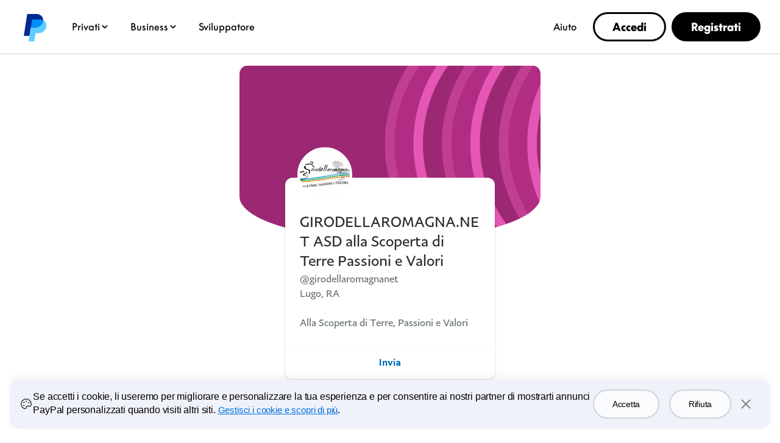

--- FILE ---
content_type: text/html; charset=utf-8
request_url: https://www.paypal.com/paypalme/girodellaromagnanet?country.x=IT&locale.x=it_IT
body_size: 51425
content:

    <!DOCTYPE html>
    <html lang="en" dir="ltr"><head><meta charSet="utf-8"/><meta name="viewport" content="width=device-width, initial-scale=1, user-scalable=no, shrink-to-fit=no"/><meta name="theme-color" content="#012169"/><link rel="apple-touch-icon-precomposed" sizes="144x144" href="https://www.paypalobjects.com/digitalassets/c/website/logo/monogram/pp_bb_mg.png"/><link rel="apple-touch-icon-precomposed" sizes="114x114" href="https://www.paypalobjects.com/webstatic/icon/pp114.png"/><link rel="apple-touch-icon-precomposed" sizes="72x72" href="https://www.paypalobjects.com/webstatic/icon/pp72.png"/><link rel="apple-touch-icon-precomposed" href="https://www.paypalobjects.com/webstatic/icon/pp64.png"/><link rel="shortcut icon" sizes="196x196" href="https://www.paypalobjects.com/webstatic/icon/pp196.png"/><link rel="shortcut icon" type="image/x-icon" href="https://www.paypalobjects.com/webstatic/icon/favicon.ico"/><link rel="icon" type="image/x-icon" href="https://www.paypalobjects.com/webstatic/icon/pp32.png"/><link rel="preload" as="font" type="font/woff2" crossorigin="anonymous" href="https://www.paypalobjects.com/digitalassets/c/paypal-ui/fonts/PayPalSansSmall-Regular.woff2"/><link rel="preload" as="font" type="font/woff2" crossorigin="anonymous" href="https://www.paypalobjects.com/digitalassets/c/paypal-ui/fonts/PayPalSansBig-Light.woff2"/><link rel="stylesheet" href="https://www.paypalobjects.com/paypal-ui/web/fonts-and-normalize/1-1-0/fonts-and-normalize.min.css"/><link rel="stylesheet" href="https://www.paypalobjects.com/paypal-ui/web/icon-font/0-0-1/icon-font.min.css"/>
          <script nonce=g29UvFhONaVx6Y4nd7MXvXYeyNrUJxA+fMskBx1lKpwE5e6k>
            if (!dataLayer) {
              var dataLayer = {
                  contentCountry: 'IT'.toLowerCase(),
                  contentLanguage: 'it_IT'.toLowerCase(),
              };
            }
            var tagManagerUrl = '//www.paypalobjects.com/tagmgmt/bs-chunk.js';

            if(window.location.href.indexOf('qa.paypal.com')!= -1 || window.location.href.indexOf('qa.paypal.me')!= -1){
              tagManagerUrl = '//nexus.ensighten.com/paypal/stage/Bootstrap.js';
            }

            if (window.location.href.indexOf('localhost.paypal')!= -1) {
              tagManagerUrl = '//nexus.ensighten.com/paypal/dev/Bootstrap.js';
            }

          //{! Load bootstrap.js asynchronously !}
          (function(i,s,o,g,r,a,m){i['tagManagerObject']=r;i[r]=i[r]||function(){
              (i[r].q=i[r].q||[]).push(arguments)},i[r].l=1*new Date();a=s.createElement(o),
                  m=s.getElementsByTagName(o)[0];a.async=1;a.src=g;m.parentNode.insertBefore(a,m)
          })(window, document, 'script', tagManagerUrl, 'tagManager');
          </script>
          <title>PayPal.Me</title><meta name="robots" content="NOINDEX,NOFOLLOW,NOARCHIVE" /><meta name="twitter:card" content="summary" /><meta name="twitter:image" content="https://www.paypalobjects.com/webstatic/paypalme/images/social/pplogo120_4_3.png" /><meta name="twitter:title" content="Paga con GIRODELLAROMAGNA.NET ASD alla Scoperta di Terre Passioni e Valori PayPal.Me" /><meta name="twitter:description" content="Vai su paypal.me/girodellaromagnanet e immetti l'importo È facile e sicuro. Non hai un conto PayPal? Nessun problema." /><meta property="og:locale" content="it_IT" /><meta property="og:site_name" content="PayPal.Me" /><meta property="fb:app_id" content="321983581337375" /><meta property="og:image" content="https://www.paypalobjects.com/webstatic/paypalme/images/social/pplogo384.png" /><meta property="og:url" content="https://www.paypal.com/paypalme/girodellaromagnanet?country.x=IT&locale.x=it_IT" /><meta property="og:title" content="Paga con GIRODELLAROMAGNA.NET ASD alla Scoperta di Terre Passioni e Valori PayPal.Me" /><meta property="og:description" content="Vai su paypal.me/girodellaromagnanet e immetti l'importo È facile e sicuro. Non hai un conto PayPal? Nessun problema." /><meta property="og:locale:alternate" content="sq_AL" /><meta property="og:locale:alternate" content="nl_BE" /><meta property="og:locale:alternate" content="bg_BG" /><meta property="og:locale:alternate" content="pt_BR" /><meta property="og:locale:alternate" content="fr_CA" /><meta property="og:locale:alternate" content="cs_CZ" /><meta property="og:locale:alternate" content="de_DE" /><meta property="og:locale:alternate" content="da_DK" /><meta property="og:locale:alternate" content="et_EE" /><meta property="og:locale:alternate" content="es_ES" /><meta property="og:locale:alternate" content="fi_FI" /><meta property="og:locale:alternate" content="fr_FR" /><meta property="og:locale:alternate" content="en_GB" /><meta property="og:locale:alternate" content="el_GR" /><meta property="og:locale:alternate" content="zh_HK" /><meta property="og:locale:alternate" content="hu_HU" /><meta property="og:locale:alternate" content="he_IL" /><meta property="og:locale:alternate" content="en_IN" /><meta property="og:locale:alternate" content="it_IT" /><meta property="og:locale:alternate" content="ja_JP" /><meta property="og:locale:alternate" content="si_LK" /><meta property="og:locale:alternate" content="lt_LT" /><meta property="og:locale:alternate" content="lv_LV" /><meta property="og:locale:alternate" content="es_MX" /><meta property="og:locale:alternate" content="ms_MY" /><meta property="og:locale:alternate" content="nl_NL" /><meta property="og:locale:alternate" content="tl_PH" /><meta property="og:locale:alternate" content="pl_PL" /><meta property="og:locale:alternate" content="pt_PT" /><meta property="og:locale:alternate" content="ro_RO" /><meta property="og:locale:alternate" content="ru_RU" /><meta property="og:locale:alternate" content="sv_SE" /><meta property="og:locale:alternate" content="sl_SI" /><meta property="og:locale:alternate" content="sk_SK" /><meta property="og:locale:alternate" content="zh_TW" /><meta property="og:locale:alternate" content="en_US" /><meta property="og:locale:alternate" content="vi_VN" />
          <script nonce="g29UvFhONaVx6Y4nd7MXvXYeyNrUJxA+fMskBx1lKpwE5e6k" type="text/javascript">window.webpackPublicPath = 'https://www.paypalobjects.com/web/res/483/2f13aeb89bfe0cacef9817305597a/js/client/';</script>
<link nonce="g29UvFhONaVx6Y4nd7MXvXYeyNrUJxA+fMskBx1lKpwE5e6k" href="https://www.paypalobjects.com/web/res/483/2f13aeb89bfe0cacef9817305597a/js/client/main.css" rel="stylesheet">
          
        <link rel="stylesheet" type="text/css" href="https://www.paypalobjects.com/ncp-ui-web/consumer-home/8.2.3-legacy-v2/consent.min.css"/><style nonce="g29UvFhONaVx6Y4nd7MXvXYeyNrUJxA+fMskBx1lKpwE5e6k">@keyframes slideInFromBottom { 0% { transform: translateY(100%); opacity: 0; } 100% { transform: translateY(0); opacity: 1; } } .ccpaCookieBanner-acceptedAll { height: auto; padding-bottom: 15.125em; } .gdprCookieBanner-acceptedAll { height: auto; padding-bottom: 15.125em; } .CookieBanner_rtl { direction: rtl; } .CookieBanner_container { box-sizing: border-box; animation: 1s ease-in 0s 1 slideInFromBottom; width: 100%; z-index: 1051; padding: 0 1rem; display: flex; justify-content: center; position: fixed; bottom: 1rem; left:0; } .CookieBanner_container * { box-sizing: border-box; } .CookieBanner_container_wrapper { max-width: 80rem; width: 100%; display: flex; padding: 1rem; border-radius: 1rem; background-color: #f0f2f9; box-shadow: 0px 0px 17px 0px rgba(0, 0, 0, 0.01), 0px 0px 15px 0px rgba(0, 0, 0, 0.01), 0px 0px 13px 0px rgba(0, 0, 0, 0.02), 0px -10px 10px 0px rgba(0, 0, 0, 0.03), 0px 0px 5px 0px rgba(0, 0, 0, 0.04); } .CookieBanner_content_wrapper { display: flex; flex-direction: column; } #manageCookiesLink { color: #0070e0; font-weight: 500; text-decoration: underline; font-family: PayPalOpen-Medium, "Helvetica Neue", Arial, sans-serif; } .CookieContent_wrapper { margin-block-end: 1rem; margin-inline: 0.5rem; } .CookieBanner_text { margin: 0; } .CookieBanner_buttonGroup { display: flex; } button.acceptButton { margin-inline-end: 0.25rem; } button.declineButton { margin-inline-start: 0.25rem; }  .close_icon { color: #686a6d; } @media only screen and (min-width: 752px) { .ccpaCookieBanner-acceptedAll { height: auto; padding-bottom: 10.25em; } .gdprCookieBanner-acceptedAll { height: auto; padding-bottom: 10.25em; } .CookieBanner_container_wrapper { align-items: center; padding-block: 1.5rem; } .CookieBanner_content_wrapper { flex-direction: row; align-items: center; } .CookieContent_wrapper { margin-block-end: 0; margin-inline: 0.75rem; flex: 3; } .CookieBanner_buttonGroup { padding-inline: 1.5rem; } button.acceptButton { margin-inline-end: 0.5rem; } button.declineButton { margin-inline-start: 0.5rem; } } @media only screen and (min-width: 1024px) { .ccpaCookieBanner-acceptedAll { height: auto; padding-bottom: 7.75em; } .gdprCookieBanner-acceptedAll { height: auto; padding-bottom: 7.75em; } } @media only screen and (min-width: 1152px) { .ccpaCookieBanner-acceptedAll { height: auto; padding-bottom: 7em; } .gdprCookieBanner-acceptedAll { height: auto; padding-bottom: 7em; } }</style><style nonce="g29UvFhONaVx6Y4nd7MXvXYeyNrUJxA+fMskBx1lKpwE5e6k">@font-face{font-family:Plain;font-weight:400;font-display:swap;font-style:normal;src:url("https://www.paypalobjects.com/marketing/pp-com-components/fonts/PayPal%20Plain/PayPalPlain-Regular.woff2") format("woff2");}@font-face{font-family:Plain;font-weight:500;font-display:swap;font-style:normal;src:url("https://www.paypalobjects.com/marketing/pp-com-components/fonts/PayPal%20Plain/PayPalPlain-Medium.woff2") format("woff2");}@font-face{font-family:PayPal Pro;font-weight:400;font-display:swap;font-style:normal;src:url("https://www.paypalobjects.com/marketing/pp-com-components/fonts/PayPal%20Pro/PayPalProSWeb-Book.woff2") format("woff2");}@font-face{font-family:PayPal Pro;font-weight:900;font-display:swap;font-style:normal;src:url("https://www.paypalobjects.com/marketing/pp-com-components/fonts/PayPal%20Pro/PayPalProSWeb-Black.woff2") format("woff2");}body,html{font-family:Plain,Helvetica Neue,Arial,sans-serif;}</style>
<link rel="preload" as="font" crossOrigin href="https://www.paypalobjects.com/marketing/pp-com-components/fonts/PayPal%20Plain/PayPalPlain-Regular.woff2" type="font/woff2">
<link rel="preload" as="font" crossOrigin href="https://www.paypalobjects.com/marketing/pp-com-components/fonts/PayPal%20Plain/PayPalPlain-Medium.woff2" type="font/woff2">
<link rel="preload" as="font" crossOrigin href="https://www.paypalobjects.com/marketing/pp-com-components/fonts/PayPal%20Pro/PayPalProSWeb-Book.woff2" type="font/woff2">
<link rel="preload" as="font" crossOrigin href="https://www.paypalobjects.com/marketing/pp-com-components/fonts/PayPal%20Pro/PayPalProSWeb-Black.woff2" type="font/woff2">
<link rel="apple-touch-icon" sizes="64x64" href="https://www.paypalobjects.com/marketing/web/icons/monogram/pp64.png">
<link rel="apple-touch-icon" sizes="72x72" href="https://www.paypalobjects.com/marketing/web/icons/monogram/pp72.png">
<link rel="apple-touch-icon" sizes="114x114" href="https://www.paypalobjects.com/marketing/web/icons/monogram/pp114.png">
<link rel="apple-touch-icon" sizes="144x144" href="https://www.paypalobjects.com/marketing/web/icons/monogram/pp144.png">
<link rel="apple-touch-icon" sizes="258x258" href="https://www.paypalobjects.com/marketing/web/icons/monogram/pp258.png">
<link rel="icon" sizes="32x32" href="https://www.paypalobjects.com/marketing/web/icons/monogram/pp32.png">
<link rel="shortcut icon" sizes="32x32" href="https://www.paypalobjects.com/marketing/web/icons/monogram/pp32.png">
<link rel="shortcut icon" sizes="196x196" href="https://www.paypalobjects.com/marketing/web/icons/monogram/pp196.png">
<link href="https://www.paypalobjects.com/globalnav/css/main-NBeCT_bO.css" rel="stylesheet">
<style nonce="g29UvFhONaVx6Y4nd7MXvXYeyNrUJxA+fMskBx1lKpwE5e6k">button,hr,input{overflow:visible}progress,sub,sup{vertical-align:baseline}[type="checkbox"],[type="radio"],legend{box-sizing:border-box;padding:0}html{box-sizing:border-box;font-synthesis:style small-caps;-webkit-text-size-adjust:100%;line-height:1.15}*,:after,:before{box-sizing:inherit}body,html{height:100%}body{-webkit-font-smoothing:antialiased;-moz-osx-font-smoothing:grayscale;margin:0}details,main{display:block}h1{font-size:2em;margin:.67em 0}hr{box-sizing:content-box;height:0}code,kbd,pre,samp{font-family:monospace;font-size:1em}a{background-color:transparent}abbr[title]{border-bottom:none;text-decoration:underline;-webkit-text-decoration:underline dotted;text-decoration:underline dotted}b,strong{font-weight:bolder}small{font-size:80%}sub,sup{font-size:75%;line-height:0;position:relative}sub{bottom:-0.25em}sup{top:-0.5em}img{border-style:none}button,input,optgroup,select,textarea{font-family:inherit;font-size:100%;line-height:1.15;margin:0}button,select{text-transform:none}[type="button"],[type="reset"],[type="submit"],button{-webkit-appearance:button}[type="button"]::-moz-focus-inner,[type="reset"]::-moz-focus-inner,[type="submit"]::-moz-focus-inner,button::-moz-focus-inner{border-style:none;padding:0}[type="button"]:-moz-focusring,[type="reset"]:-moz-focusring,[type="submit"]:-moz-focusring,button:-moz-focusring{outline:ButtonText dotted 1px}fieldset{padding:.35em .75em .625em}legend{color:inherit;display:table;max-width:100%;white-space:normal}textarea{overflow:auto}[type="number"]::-webkit-inner-spin-button,[type="number"]::-webkit-outer-spin-button{height:auto}[type="search"]{-webkit-appearance:textfield;outline-offset:-2px}[type="search"]::-webkit-search-decoration{-webkit-appearance:none}::-webkit-file-upload-button{-webkit-appearance:button;font:inherit}summary{display:list-item}[hidden],template{display:none}</style>
<script nonce="g29UvFhONaVx6Y4nd7MXvXYeyNrUJxA+fMskBx1lKpwE5e6k">window.__GLOBAL_NAV_CONTEXT_HEADER__ = {"config":{"useMinimalHeader":false,"rtl":false,"smbRebrand":true,"compactHeader":false,"theme":"white","foundationTheme":"ppe","fptiTracking":{"xe":"112102,112068","xt":"162357,162136"},"dwHeader":true},"content":{"mainMenuContent":[{"id":"12ZSI23mWvcOFlpOKZxx7c","type":"subnavGrouped","align":"","text":"Privati","mobileOnlyText":"","href":"/it/digital-wallet/how-paypal-works?locale.x=it_IT","subnavLinks":[{"id":"4osEhI7wtJB9J1QXqc7B6L","group":[{"target":"_self","id":"1GaW7kBGVhVJ90LxhYdNM5","text":"Paga a rate","href":"/it/digital-wallet/ways-to-pay/buy-now-pay-later?locale.x=it_IT"},{"target":"_self","id":"4Jw5SKhgN3R8V9Q2x6LQUZ","text":"Paga con PayPal","href":"/it/digital-wallet/ways-to-pay/checkout-with-paypal?locale.x=it_IT"}],"text":"Esplora e acquista","groupName":"SHOPBUY","mobileOnlyText":"Pagina di riepilogo Esplora e acquista","mobileOnlyHref":"/it/digital-wallet/ways-to-pay?locale.x=it_IT","href":"/it/digital-wallet/ways-to-pay?locale.x=it_IT"},{"id":"915qurVxxDNfMF4F46RaX4","group":[{"target":"_self","id":"55EiX9g47cnpmfrj96L8CD","text":"Invia denaro","href":"/it/digital-wallet/send-receive-money/send-money?locale.x=it_IT"},{"target":"_self","id":"2yVIiuhFXtEPAujQmZBajE","text":"Richiedi denaro","href":"/it/digital-wallet/send-receive-money/request-money?locale.x=it_IT"},{"target":"_self","mobilePrimaryText":"Crea collette","secondaryMobileText":"Crea collette","id":"Y6vVxK4ATK5cajpoZwEYXI","text":"Crea collette","href":"/it/digital-wallet/send-receive-money/money-pools?locale.x=it_IT"},{"target":"_self","id":"5bMfdYiDMoZMl8en6DTiVg","text":"Inizia a vendere","href":"/it/digital-wallet/send-receive-money/start-selling?locale.x=it_IT"}],"text":"Invia e ricevi","groupName":"SENDRECEIVE","mobileOnlyText":"Pagina di riepilogo Invia e ricevi","mobileOnlyHref":"/it/digital-wallet/send-receive-money?locale.x=it_IT","href":"/it/digital-wallet/send-receive-money?locale.x=it_IT"},{"id":"dsLhSVFIHr1bGWzqIBkyLC","group":[{"mobilePrimaryText":"Add Payment Method","target":"_self","id":"3pi7QzAZechqAU2lSJyY3W","text":"Aggiungi metodo di pagamento","href":"/it/digital-wallet/ways-to-pay/add-payment-method?locale.x=it_IT"},{"target":"_self","mobilePrimaryText":"Sicurezza","secondaryMobileText":"Sicurezza","id":"2poaRY15l93d5Gnr9hdYLC","text":"Sicurezza","href":"/it/digital-wallet/security-and-protection?locale.x=it_IT"},{"mobilePrimaryText":"PayPal per pago PA","target":"_self","id":"dbEoM2t9t2kfYYq5S9ESFa","text":"PayPal per pago PA","href":"/it/digital-wallet/pagopa?locale.x=it_IT"}],"text":"Gestisci il denaro","groupName":"","mobileOnlyText":"Gestisci il denaro","mobileOnlyHref":"/it/digital-wallet/manage-money?locale.x=it_IT","href":"/it/digital-wallet/manage-money?locale.x=it_IT"},{"target":"_self","type":"card","align":"right","href":"/it/digital-wallet?locale.x=it_IT","iconUrl":"https://www.paypalobjects.com/marketing/web/US/en/rebrand/pictograms/personal-app.svg","iconImageAltText":"Scarica l'app","text":"Scarica l'app","id":"6TLX1QyvDRThcCjoci6N2J"},{"target":"_self","type":"card","align":"right","href":"/it/digital-wallet/how-paypal-works?locale.x=it_IT","iconUrl":"https://www.paypalobjects.com/marketing/web/US/en/rebrand/pictograms/personal-how-it-works.svg","iconImageAltText":"Come funziona PayPal","text":"Come funziona PayPal","id":"4PSmnpkAxM4Pv6Z9zTNyAa"}],"segmentTitle":{"target":"_self","id":"Jc7nn1ZiuanCZwSH49Zfp","text":"PayPal per te","href":"/it/digital-wallet/how-paypal-works?locale.x=it_IT"}},{"id":"530pSnCbxcSbNkcx9DFlyM","type":"subnavGrouped","align":"","text":"Business","mobileOnlyText":"","href":"/it/business?locale.x=it_IT","subnavLinks":[{"id":"be0oZudr5QEdHMrCMZ1lp4","group":[{"mobilePrimaryText":"Grandi aziende","target":"_self","id":"avi0AgsCM8ids3NDEmxtay","text":"Grandi aziende","href":"https://www.paypal.com/it/enterprise"},{"mobilePrimaryText":"Piccole e medie imprese","target":"_self","id":"6Q53Nmag8i5bIqeUwKs6FO","text":"Piccole e medie imprese","href":"https://www.paypal.com/it/business/small-business"},{"mobilePrimaryText":"Liberi professionisti","target":"_self","id":"bOAFbKmjOakalQHnPHtdv1","text":"Liberi professionisti","href":"https://www.paypal.com/it/business/solopreneurs"},{"mobilePrimaryText":"Sviluppatori","target":"_self","id":"bwsbBMobA4qczwc0bGWxZS","text":"Sviluppatori","href":"https://developer.paypal.com/home/?_ga=2.145026609.44035625.1744498317-1148914753.1731593727"}],"text":"Tipi di attività","groupName":"","mobileOnlyText":"Tipi di attività","mobileOnlyHref":"","href":""},{"id":"b4sRFldJwwbeFGmxz8Fs8S","group":[{"mobilePrimaryText":"PayPal Checkout","target":"_self","id":"8sXEHXlteUGdDwvTx8QZlb","text":"PayPal Checkout","href":"https://www.paypal.com/it/business/accept-payments/checkout"},{"mobilePrimaryText":"Pagamenti a rate","target":"_self","id":"20h9j700pp0dT3ntREJmQf","text":"Pagamenti a rate","href":"https://www.paypal.com/it/business/accept-payments/installment-payments"},{"mobilePrimaryText":"Sistema POS","target":"_self","id":"2LhwL6MdHYEd9cZJkkEY3G","text":"Sistema POS","href":"https://www.paypal.com/it/business/pos-system"},{"mobilePrimaryText":"Fatturazione","target":"_self","id":"8dqaI3Zs2IrdPhxkMk4oZ1","text":"Fatturazione","href":"https://www.paypal.com/it/business/accept-payments/invoice"},{"mobilePrimaryText":"Link di pagamento","target":"_self","id":"10wxflO2DlvceiOgMQblCi","text":"Link di pagamento","href":"https://www.paypal.com/it/business/accept-payments/payment-links"},{"mobilePrimaryText":"Pagamenti per grandi aziende","target":"_self","id":"eaApsSgGRmGeboRO9ZHE9G","text":"Pagamenti per grandi aziende","href":"https://www.paypal.com/it/enterprise/payment-processing"}],"text":"Accetta pagamenti","groupName":"FINANCIALSERVICES","mobileOnlyText":"Riepilogo accetta pagamenti","mobileOnlyHref":" https://www.paypal.com/it/business/accept-payments","href":" https://www.paypal.com/it/business/accept-payments"},{"id":"XH1vt8uxQ4jcoRieD9sTWg","group":[{"mobilePrimaryText":"Effettua pagamenti","target":"_self","id":"Zx4NCKsSmwhbL4WEba9bwd","text":"Effettua pagamenti","href":"https://www.paypal.com/it/enterprise/global-payouts"},{"mobilePrimaryText":"Gestione del rischio","target":"_self","id":"ZpEtYpRcUvde4QjlPiqNIy","text":"Gestione del rischio","href":"https://www.paypal.com/it/business/operations/risk-management"},{"mobilePrimaryText":"Protezione dalle frodi","target":"_self","id":"X9t0XhPCTT1bBjLVPr2nn7","text":"Protezione dalle frodi","href":"https://www.paypal.com/it/enterprise/fraud-protection-advanced"},{"mobilePrimaryText":"Strumenti di reportistica","target":"_self","id":"ZeFZQBoqaLBfYRupPTZLCO","text":"Strumenti di reportistica","href":"https://www.paypal.com/it/business/operations/reporting-tools"},{"mobilePrimaryText":"Spedizioni","target":"_self","id":"dBp2Jk4UVJbehSoUlMUf9o","text":"Spedizioni","href":"https://www.paypal.com/it/business/operations/shipping"}],"text":"Rischio e operazioni","groupName":"","mobileOnlyText":"Rischio e operazioni","mobileOnlyHref":"","href":""},{"id":"1MkZCn3OcNEbtwJsBzyeyY","group":[{"mobilePrimaryText":"PayPal Business Debit Card","target":"_self","id":"6uRx7rqT3Doc6U3ld2uuL7","text":"PayPal Business Debit Card","href":"https://www.paypal.com/it/business/financial-services/debit-card"}],"text":"Servizi finanziari","groupName":"","mobileOnlyText":"Servizi finanziari","mobileOnlyHref":"","href":""},{"mobilePrimaryText":"Inizia","target":"_self","type":"pill","align":"right","href":"https://www.paypal.com/it/business/open-business-account","iconUrl":"https://www.paypalobjects.com/marketing/web/US/en/rebrand/pictograms/business-start.svg","iconImageAltText":"Inizia","text":"Inizia","id":"axeaVza9G13epbeRv4apSt"},{"mobilePrimaryText":"Commissioni","target":"_self","type":"pill","align":"right","href":"https://www.paypal.com/it/business/paypal-business-fees","iconUrl":"https://www.paypalobjects.com/marketing/web/US/en/rebrand/pictograms/business-start.svg","iconImageAltText":"Commissioni","text":"Commissioni","id":"25w2PcUZMIldGlP0Y0qNbH"},{"mobilePrimaryText":"Metodi di pagamento","target":"_self","type":"linkOnly","align":"right","href":"https://www.paypal.com/it/enterprise/payment-methods","iconImageAltText":"","text":"Metodi di pagamento","id":"4fSUFIsfZmwdXAoYvpP2DY"},{"mobilePrimaryText":"Integrazioni di terze parti","target":"_self","type":"linkOnly","align":"right","href":"https://www.paypal.com/it/business/platforms-and-marketplaces/directory","iconImageAltText":"","text":"Integrazioni di terze parti","id":"Y1gYvykvyicc3Br46VcGXX"}],"segmentTitle":{"target":"_self","id":"98eJBlTgmPmbB01SLZRJGB","text":"PayPal Open","subtext":"La piattaforma per ogni business","href":"https://www.paypal.com/it/business"}},{"id":"3vP6mxEIKu1ocwkP3SMrjj","type":"linkOnly","align":"","text":"Sviluppatore","mobileOnlyText":"","href":"https://developer.paypal.com/home/","subnavLinks":[]},{"id":"71MkUgbaZN2qZeFmX3A0SC","type":"linkOnly","align":"right","text":"Aiuto","mobileOnlyText":"","href":"/it/cshelp/personal?locale.x=it_IT","subnavLinks":[]}],"minimalHeader":{"labelMenuButton":"Menu","labelClose":"Close","logo":{"target":"_self","logoName":"paypal_rebrand","foundationTheme":"ppe","theme":"white","id":"VJJqexwEb6lezoPZ5eJK2N","text":"PayPal logo","href":"/it/home?locale.x=it_IT","url":"https://www.paypalobjects.com/marketing/web/logos/paypal-mark-color_new.svg"},"headerButtons":[{"theme":"SMB and LE","clickEventName":"SignUp_CTA","isLoggedIn":false,"id":"ul-btn","text":"Accedi","href":"/signin?locale.x=it_IT","color":"secondary","target":"_self","amplitudeKey":"ul-btn"},{"theme":"SMB and LE","clickEventName":"SignUp_CTA","id":"signup-button","text":"Registrati","href":"/it/webapps/mpp/account-selection?locale.x=it_IT","color":"primary","target":"_self","isSublistMobile":true,"amplitudeKey":"signup-button"}]},"sublistMobile":[{"id":"signup-button","target":"_self","type":"cta","theme":"SMB and LE","clickEventName":"SignUp_CTA","isSublistMobile":true,"text":"Registrati","href":"/it/webapps/mpp/account-selection?locale.x=it_IT","amplitudeKey":"signup-button"}]},"hosted_by":"LRU","version":"rebrand"};</script>
<script src="https://www.paypalobjects.com/globalnav/js/main-Bo6EnkLO.js" type="module"></script><style nonce="g29UvFhONaVx6Y4nd7MXvXYeyNrUJxA+fMskBx1lKpwE5e6k">@font-face{font-family:Plain;font-weight:400;font-display:swap;font-style:normal;src:url("https://www.paypalobjects.com/marketing/pp-com-components/fonts/PayPal%20Plain/PayPalPlain-Regular.woff2") format("woff2");}@font-face{font-family:Plain;font-weight:500;font-display:swap;font-style:normal;src:url("https://www.paypalobjects.com/marketing/pp-com-components/fonts/PayPal%20Plain/PayPalPlain-Medium.woff2") format("woff2");}@font-face{font-family:PayPal Pro;font-weight:400;font-display:swap;font-style:normal;src:url("https://www.paypalobjects.com/marketing/pp-com-components/fonts/PayPal%20Pro/PayPalProSWeb-Book.woff2") format("woff2");}@font-face{font-family:PayPal Pro;font-weight:900;font-display:swap;font-style:normal;src:url("https://www.paypalobjects.com/marketing/pp-com-components/fonts/PayPal%20Pro/PayPalProSWeb-Black.woff2") format("woff2");}body,html{font-family:Plain,Helvetica Neue,Arial,sans-serif;}</style>
<link rel="preload" as="font" crossOrigin href="https://www.paypalobjects.com/marketing/pp-com-components/fonts/PayPal%20Plain/PayPalPlain-Regular.woff2" type="font/woff2">
<link rel="preload" as="font" crossOrigin href="https://www.paypalobjects.com/marketing/pp-com-components/fonts/PayPal%20Plain/PayPalPlain-Medium.woff2" type="font/woff2">
<link rel="preload" as="font" crossOrigin href="https://www.paypalobjects.com/marketing/pp-com-components/fonts/PayPal%20Pro/PayPalProSWeb-Book.woff2" type="font/woff2">
<link rel="preload" as="font" crossOrigin href="https://www.paypalobjects.com/marketing/pp-com-components/fonts/PayPal%20Pro/PayPalProSWeb-Black.woff2" type="font/woff2">
<link rel="apple-touch-icon" sizes="64x64" href="https://www.paypalobjects.com/marketing/web/icons/monogram/pp64.png">
<link rel="apple-touch-icon" sizes="72x72" href="https://www.paypalobjects.com/marketing/web/icons/monogram/pp72.png">
<link rel="apple-touch-icon" sizes="114x114" href="https://www.paypalobjects.com/marketing/web/icons/monogram/pp114.png">
<link rel="apple-touch-icon" sizes="144x144" href="https://www.paypalobjects.com/marketing/web/icons/monogram/pp144.png">
<link rel="apple-touch-icon" sizes="258x258" href="https://www.paypalobjects.com/marketing/web/icons/monogram/pp258.png">
<link rel="icon" sizes="32x32" href="https://www.paypalobjects.com/marketing/web/icons/monogram/pp32.png">
<link rel="shortcut icon" sizes="32x32" href="https://www.paypalobjects.com/marketing/web/icons/monogram/pp32.png">
<link rel="shortcut icon" sizes="196x196" href="https://www.paypalobjects.com/marketing/web/icons/monogram/pp196.png">
<link href="https://www.paypalobjects.com/globalnav/css/main-NBeCT_bO.css" rel="stylesheet">
<style nonce="g29UvFhONaVx6Y4nd7MXvXYeyNrUJxA+fMskBx1lKpwE5e6k">button,hr,input{overflow:visible}progress,sub,sup{vertical-align:baseline}[type="checkbox"],[type="radio"],legend{box-sizing:border-box;padding:0}html{box-sizing:border-box;font-synthesis:style small-caps;-webkit-text-size-adjust:100%;line-height:1.15}*,:after,:before{box-sizing:inherit}body,html{height:100%}body{-webkit-font-smoothing:antialiased;-moz-osx-font-smoothing:grayscale;margin:0}details,main{display:block}h1{font-size:2em;margin:.67em 0}hr{box-sizing:content-box;height:0}code,kbd,pre,samp{font-family:monospace;font-size:1em}a{background-color:transparent}abbr[title]{border-bottom:none;text-decoration:underline;-webkit-text-decoration:underline dotted;text-decoration:underline dotted}b,strong{font-weight:bolder}small{font-size:80%}sub,sup{font-size:75%;line-height:0;position:relative}sub{bottom:-0.25em}sup{top:-0.5em}img{border-style:none}button,input,optgroup,select,textarea{font-family:inherit;font-size:100%;line-height:1.15;margin:0}button,select{text-transform:none}[type="button"],[type="reset"],[type="submit"],button{-webkit-appearance:button}[type="button"]::-moz-focus-inner,[type="reset"]::-moz-focus-inner,[type="submit"]::-moz-focus-inner,button::-moz-focus-inner{border-style:none;padding:0}[type="button"]:-moz-focusring,[type="reset"]:-moz-focusring,[type="submit"]:-moz-focusring,button:-moz-focusring{outline:ButtonText dotted 1px}fieldset{padding:.35em .75em .625em}legend{color:inherit;display:table;max-width:100%;white-space:normal}textarea{overflow:auto}[type="number"]::-webkit-inner-spin-button,[type="number"]::-webkit-outer-spin-button{height:auto}[type="search"]{-webkit-appearance:textfield;outline-offset:-2px}[type="search"]::-webkit-search-decoration{-webkit-appearance:none}::-webkit-file-upload-button{-webkit-appearance:button;font:inherit}summary{display:list-item}[hidden],template{display:none}</style>
<script nonce="g29UvFhONaVx6Y4nd7MXvXYeyNrUJxA+fMskBx1lKpwE5e6k">window.__GLOBAL_NAV_CONTEXT_FOOTER__ = {"config":{"loggedIn":false,"rtl":false,"theme":"white","foundationTheme":"ppe","brand":"paypal","useHtmlBaseFontSize":true,"hideCountrySelector":false},"content":{"mainLinks":{"list":[{"id":"322RemSdJhgxkrOUf7m0Pu","text":"Aiuto","href":"/it/cshelp/personal?locale.x=it_IT","target":"_self","minimal":true},{"id":"2zhrbQMlK6xWVcLICYsqxZ","text":"Tariffe","href":"/it/digital-wallet/paypal-consumer-fees?locale.x=it_IT","target":"_self","minimal":true},{"id":"5cR4uZGLLQItUHY04qcLqL","text":"Sicurezza","href":"/it/security?locale.x=it_IT","target":"_self","minimal":true},{"id":"5YCagbCuRUsyK0NkPCNErX","text":"App","href":"/it/digital-wallet?locale.x=it_IT"},{"id":"4B4sXgRVdFb5RGn64HJ3El","text":"Shopping","href":"/it/webapps/mpp/offers?locale.x=it_IT","target":"_self"},{"id":"7VaihX0fT3Cd5kfyyzCwSy","text":"EU Digital Services Act","href":"https://www.paypalobjects.com/marketing/web/complaince/EU-Digital-Services-Act-at-PayPal.pdf","target":"_self"}]},"secondaryLinks":{"list":[{"id":"5SRrrY52zihgxp9kNsbSFm","text":"Chi siamo","href":"/it/webapps/mpp/about?locale.x=it_IT","target":"_self","minimal":true},{"id":"676twLB7Jwn9SsAQaHaPWR","text":"Blog","href":"https://newsroom.it.paypal-corp.com/","target":"_self"},{"id":"73eRCMNDxklMYVu8X755k6","text":"Lavora con noi","href":"https://careers.pypl.com/home/","target":"_self","minimal":true},{"id":"2S3yVI99q16FpQxaRyvCcR","text":"Relazioni con gli investitori","href":"https://developer.paypal.com/home","target":"_self"},{"id":"4EiUn1HJNO2Pt2qtOgz9WO","text":"Partner","href":"/it/business?locale.x=it_IT","target":"_self"}]},"tertiaryLinks":{"list":[{"id":"2Z8W2wkl84phV5pjCUiG5z","text":"© 1999-2023 "},{"id":"10oUnLcwkAorIlPimzpupk","text":"Accessibilità","href":"/it/webapps/mpp/accessibility?locale.x=it_IT","target":"_self"},{"id":"4Xp8Uzr26HyzsjhRbv9WR9","text":"Privacy","href":"/myaccount/privacy/privacyhub?locale.x=it_IT","target":"_self"},{"id":"4GGzH3LsxKKks1oeEqzjsQ","text":"Cookie","href":"/myaccount/privacy/cookiePrefs?locale.x=it_IT","target":"_self"},{"id":"2nLUtzMtnwDso7olN5vSIj","text":"Accordi legali","href":"/it/webapps/mpp/ua/legalhub-full?locale.x=it_IT","target":"_self"},{"id":"4gn9k3QzVyyP0P9jTjPK8p","text":"Reclami","href":"/it/cshelp/complaints?locale.x=it_IT","target":"_self"}]},"country":{"flag":{"href":"/it/webapps/mpp/country-worldwide?locale.x=it_IT","text":"Vedi tutti i Paesi/territori","imageUrl":"https://www.paypalobjects.com/webstatic/mktg/icons/sprite_countries_flag4.png","locale":"IT","target":"_self"}},"footerNotes":null,"logo":{"id":"YlSAF5DZEpbecsNot8dFnS","text":"PayPal Logo","href":"/it/home?locale.x=it_IT","imageUrl":"https://www.paypalobjects.com/marketing/web/logos/paypal-wordmark-color_new.svg"}},"hosted_by":"LRU","version":"rebrand"};</script>
<script src="https://www.paypalobjects.com/globalnav/js/main-Bo6EnkLO.js" type="module"></script></head><body class="vx_root vx_addFlowTransition" style="background-color:white;background-image:none"><noscript>Devi attivare JavaScript per eseguire questa app.</noscript><div class="cdn-consent-css"><div class="ppui-theme theme_ppui_theme_tokens__1ozbsv90"><div id="gdprCookieBanner" class="CookieBanner_container"><div class="CookieBanner_container_wrapper"><span class="styles_icon_svg__1dkwumb7 styles_icon_size_md__1dkwumb4" data-ppui-info=""><svg xmlns="http://www.w3.org/2000/svg" fill="currentColor" viewBox="0 0 24 24" width="1em" height="1em"><path d="M18.822 5.052A9.682 9.682 0 0 0 12 2.25h-.1A9.75 9.75 0 0 0 2.25 12c0 4.031 2.492 7.412 6.502 8.828A3 3 0 0 0 12.75 18a1.5 1.5 0 0 1 1.5-1.5h4.332a2.982 2.982 0 0 0 2.925-2.332c.168-.739.25-1.494.243-2.25a9.685 9.685 0 0 0-2.928-6.866zm1.219 8.785A1.49 1.49 0 0 1 18.582 15H14.25a3 3 0 0 0-3 3 1.5 1.5 0 0 1-1.998 1.413C5.858 18.216 3.75 15.375 3.75 12a8.25 8.25 0 0 1 8.165-8.25h.084a8.283 8.283 0 0 1 8.25 8.18 8.334 8.334 0 0 1-.204 1.908h-.004zm-6.916-6.712a1.125 1.125 0 1 1-2.25 0 1.125 1.125 0 0 1 2.25 0zM9 9.375a1.125 1.125 0 1 1-2.25 0 1.125 1.125 0 0 1 2.25 0zm0 5.25a1.125 1.125 0 1 1-2.25 0 1.125 1.125 0 0 1 2.25 0zm8.25-5.25a1.125 1.125 0 1 1-2.25 0 1.125 1.125 0 0 1 2.25 0z"></path></svg></span><div class="CookieBanner_content_wrapper"><div id="gdprCookieContent_wrapper" class="CookieContent_wrapper"><h4 class="styles_text-title_medium__awycp4g CookieBanner_text" data-ppui-info="title-text" id="cookieTitle">Se accetti i cookie, li useremo per migliorare e personalizzare la tua esperienza e per consentire ai nostri partner di mostrarti annunci PayPal personalizzati quando visiti altri siti. <a id="manageCookiesLink" href="https://www.paypal.com/myaccount/privacy/cookiePrefs?locale=it_IT">Gestisci i cookie e scopri di più</a>.</h4></div><div class="CookieBanner_buttonGroup"><button class="styles_button_base__6ka6j61 styles_button_size_lg__6ka6j62 styles_button_overlay__6ka6j69 styles_button_full_width__6ka6j6l acceptButton" data-ppui-info="" id="acceptAllButton" tab-index="0">Accetta</button><button class="styles_button_base__6ka6j61 styles_button_size_lg__6ka6j62 styles_button_overlay__6ka6j69 styles_button_full_width__6ka6j6l declineButton" data-ppui-info="" id="bannerDeclineButton" tab-index="0">Rifiuta</button></div></div><button data-ppui-info="" class="styles_icon-button_base__134l21c8 styles_icon-button_size_lg__134l21c7 styles_icon-button_size__134l21c4 styles_icon-button_tertiary__134l21cd close_icon" type="button" id="bannerCloseButton"><span class="styles_icon_svg__1dkwumb7 styles_icon_size_sm__1dkwumb3 styles_icon-button_icon__134l21cf" data-ppui-info="" aria-hidden="true"><svg xmlns="http://www.w3.org/2000/svg" fill="currentColor" viewBox="0 0 24 24" width="1em" height="1em"><path d="M19.28 18.22a.751.751 0 0 1-1.06 1.06L12 13.06l-6.22 6.22a.75.75 0 0 1-1.06-1.06L10.94 12 4.72 5.78a.75.75 0 1 1 1.06-1.06L12 10.94l6.22-6.22a.75.75 0 1 1 1.06 1.06L13.06 12l6.22 6.22z"></path></svg></span><span class="styles_screenreader__1p05eo10">Close</span></button></div></div></div></div><div id="globalnav-header" data-nav-version="rebrand" data-nav-sub-version="v1"><header data-building-block="organism" translate="no" data-theme="ppe" class="_gn-header_ye2x1_1172 _smb-rebrand-gn-header_ye2x1_2079 _ppe_ye2x1_2 _supreme-font_ye2x1_978 _compact-grid_ye2x1_956 _white_ye2x1_3 _gn-header--enhanced_ye2x1_1673"><div class="_gn-header-outer__wrapper_ye2x1_2039"><div class="_gn-header__wrapper_ye2x1_2482 _container_ye2x1_1616"><div class="_pypl-logo-wrapper_ye2x1_1821 undefined _paypal-logo-desktop_ye2x1_2579 _paypal-logo-mobile_ye2x1_2608"><a href="/it/home?locale.x=it_IT" data-pa-click="{&quot;link&quot;:&quot;Header-Logo-PayPal logo&quot;,&quot;event_name&quot;:&quot;ppcom_header_logo_clicked&quot;,&quot;comp&quot;:&quot;globalnavnodeweb&quot;,&quot;space_key&quot;:&quot;SKSVPL&quot;}" data-testid="header-logo" style="background-image: url(https://www.paypalobjects.com/marketing/web/logos/paypal-mark-color_new.svg);" class="_pypl-logo_2a3j6_4 _pypl-logo_ye2x1_1821">PayPal logo</a></div><nav id="main-menu" class="_main-menu_ye2x1_1153"><ul class="_main-menu__sublist_ye2x1_2509"><li class="_sublist-cta-wrapper_ye2x1_1430"><a href="/it/webapps/mpp/account-selection?locale.x=it_IT" data-testid="legacy-mobile-signup" data-pa-click="{&quot;link&quot;:&quot;Header-MainMenu-Registrati&quot;,&quot;event_name&quot;:&quot;ppcom_header_signup_clicked&quot;,&quot;comp&quot;:&quot;globalnavnodeweb&quot;,&quot;space_key&quot;:&quot;SKSVPL&quot;}" role="link" class="_pypl-btn_1q7vs_1 _pypl-btn--outline-white_1q7vs_39 _sublist-cta_ye2x1_1430">Registrati</a></li></ul><div class="_main-menu-wrapper_ye2x1_5980"><ul class="_main-menu-list_ye2x1_2119"><li><button id="12ZSI23mWvcOFlpOKZxx7c" aria-controls="submenu-12ZSI23mWvcOFlpOKZxx7c" aria-expanded="false" data-text="Privati" data-pa-click="{&quot;link&quot;:&quot;Header-MainMenu-Privati&quot;,&quot;event_name&quot;:&quot;ppcom_header_link_clicked&quot;,&quot;comp&quot;:&quot;globalnavnodeweb&quot;,&quot;space_key&quot;:&quot;SKSVPL&quot;}" class="_glnv-header__subnav-control_ye2x1_1213 _main-link_ye2x1_1196">Privati<span class="_glnv-header__subnav-control-icon_ye2x1_2147"></span></button><div id="submenu-12ZSI23mWvcOFlpOKZxx7c" aria-label="Privati" role="region" class="_submenu-wrapper_ye2x1_1292"><div id="header-12ZSI23mWvcOFlpOKZxx7c" class="_container_ye2x1_1616"><div class="_gn-header__subnav_ye2x1_1303"><div class="_segment-title-container_ye2x1_2364"><h2><a href="/it/digital-wallet/how-paypal-works?locale.x=it_IT" data-pa-click="{&quot;link&quot;:&quot;Header-Nav-Privati-PayPal per te&quot;,&quot;event_name&quot;:&quot;ppcom_header_link_clicked&quot;,&quot;comp&quot;:&quot;globalnavnodeweb&quot;,&quot;space_key&quot;:&quot;SKSVPL&quot;}" tabIndex="0" class="_segment-title-link_ye2x1_2369 _segment-title-link-href_ye2x1_3198">PayPal per te<span class="_segment-title-link_href_arrow_ye2x1_3173"></span></a></h2></div><div class="_dw-submenu-container_ye2x1_2156"><div class="_wd-75_ye2x1_2160 _wd-75-4_ye2x1_3461"><div class="_submenu-col_ye2x1_1349 _wd-col-4_ye2x1_3422"><h3 class="submenu-col__header-div"><a href="/it/digital-wallet/ways-to-pay?locale.x=it_IT" data-pa-click="{&quot;link&quot;:&quot;Header-Subnav-Privati-Esplora e acquista&quot;,&quot;event_name&quot;:&quot;ppcom_header_link_clicked&quot;,&quot;comp&quot;:&quot;globalnavnodeweb&quot;,&quot;space_key&quot;:&quot;SKSVPL&quot;}" tabIndex="0" class="_submenu-col__header_ye2x1_1427 _submenu-col__header_with_href_ye2x1_3308"><span class="_submenu-col__header_text_container_ye2x1_5350">Esplora e acquista<span class="_submenu-col__header_with_href_arrow_ye2x1_5397"></span></span></a></h3><ul class="_accordion-close_ye2x1_4157"><li class="_link-type_with_href_ye2x1_2172 SHOPBUY"><a href="/it/digital-wallet/ways-to-pay/buy-now-pay-later?locale.x=it_IT" tabIndex="0" data-pa-click="{&quot;link&quot;:&quot;Header-Subnav-Privati-Esplora e acquista-Paga a rate&quot;,&quot;event_name&quot;:&quot;ppcom_header_link_clicked&quot;,&quot;comp&quot;:&quot;globalnavnodeweb&quot;,&quot;space_key&quot;:&quot;SKSVPL&quot;}" aria-label="Paga a rate " class="_submenu-navlink_ye2x1_2172">Paga a rate</a></li><li class="_link-type_with_href_ye2x1_2172 SHOPBUY"><a href="/it/digital-wallet/ways-to-pay/checkout-with-paypal?locale.x=it_IT" tabIndex="0" data-pa-click="{&quot;link&quot;:&quot;Header-Subnav-Privati-Esplora e acquista-Paga con PayPal&quot;,&quot;event_name&quot;:&quot;ppcom_header_link_clicked&quot;,&quot;comp&quot;:&quot;globalnavnodeweb&quot;,&quot;space_key&quot;:&quot;SKSVPL&quot;}" aria-label="Paga con PayPal " class="_submenu-navlink_ye2x1_2172">Paga con PayPal</a></li></ul></div><div class="_submenu-col_ye2x1_1349 _wd-col-4_ye2x1_3422"><h3 class="submenu-col__header-div"><a href="/it/digital-wallet/send-receive-money?locale.x=it_IT" data-pa-click="{&quot;link&quot;:&quot;Header-Subnav-Privati-Invia e ricevi&quot;,&quot;event_name&quot;:&quot;ppcom_header_link_clicked&quot;,&quot;comp&quot;:&quot;globalnavnodeweb&quot;,&quot;space_key&quot;:&quot;SKSVPL&quot;}" tabIndex="0" class="_submenu-col__header_ye2x1_1427 _submenu-col__header_with_href_ye2x1_3308"><span class="_submenu-col__header_text_container_ye2x1_5350">Invia e ricevi<span class="_submenu-col__header_with_href_arrow_ye2x1_5397"></span></span></a></h3><ul class="_accordion-close_ye2x1_4157"><li class="_link-type_with_href_ye2x1_2172 SENDRECEIVE"><a href="/it/digital-wallet/send-receive-money/send-money?locale.x=it_IT" tabIndex="0" data-pa-click="{&quot;link&quot;:&quot;Header-Subnav-Privati-Invia e ricevi-Invia denaro&quot;,&quot;event_name&quot;:&quot;ppcom_header_link_clicked&quot;,&quot;comp&quot;:&quot;globalnavnodeweb&quot;,&quot;space_key&quot;:&quot;SKSVPL&quot;}" aria-label="Invia denaro " class="_submenu-navlink_ye2x1_2172">Invia denaro</a></li><li class="_link-type_with_href_ye2x1_2172 SENDRECEIVE"><a href="/it/digital-wallet/send-receive-money/request-money?locale.x=it_IT" tabIndex="0" data-pa-click="{&quot;link&quot;:&quot;Header-Subnav-Privati-Invia e ricevi-Richiedi denaro&quot;,&quot;event_name&quot;:&quot;ppcom_header_link_clicked&quot;,&quot;comp&quot;:&quot;globalnavnodeweb&quot;,&quot;space_key&quot;:&quot;SKSVPL&quot;}" aria-label="Richiedi denaro " class="_submenu-navlink_ye2x1_2172">Richiedi denaro</a></li><li class="_link-type_with_href_ye2x1_2172 SENDRECEIVE"><a href="/it/digital-wallet/send-receive-money/money-pools?locale.x=it_IT" tabIndex="0" data-pa-click="{&quot;link&quot;:&quot;Header-Subnav-Privati-Invia e ricevi-Crea collette&quot;,&quot;event_name&quot;:&quot;ppcom_header_link_clicked&quot;,&quot;comp&quot;:&quot;globalnavnodeweb&quot;,&quot;space_key&quot;:&quot;SKSVPL&quot;}" aria-label="Crea collette " class="_submenu-navlink_ye2x1_2172">Crea collette</a></li><li class="_link-type_with_href_ye2x1_2172 SENDRECEIVE"><a href="/it/digital-wallet/send-receive-money/start-selling?locale.x=it_IT" tabIndex="0" data-pa-click="{&quot;link&quot;:&quot;Header-Subnav-Privati-Invia e ricevi-Inizia a vendere&quot;,&quot;event_name&quot;:&quot;ppcom_header_link_clicked&quot;,&quot;comp&quot;:&quot;globalnavnodeweb&quot;,&quot;space_key&quot;:&quot;SKSVPL&quot;}" aria-label="Inizia a vendere " class="_submenu-navlink_ye2x1_2172">Inizia a vendere</a></li></ul></div><div class="_submenu-col_ye2x1_1349 _wd-col-4_ye2x1_3422"><h3 class="submenu-col__header-div"><a href="/it/digital-wallet/manage-money?locale.x=it_IT" data-pa-click="{&quot;link&quot;:&quot;Header-Subnav-Privati-Gestisci il denaro&quot;,&quot;event_name&quot;:&quot;ppcom_header_link_clicked&quot;,&quot;comp&quot;:&quot;globalnavnodeweb&quot;,&quot;space_key&quot;:&quot;SKSVPL&quot;}" tabIndex="0" class="_submenu-col__header_ye2x1_1427 _submenu-col__header_with_href_ye2x1_3308"><span class="_submenu-col__header_text_container_ye2x1_5350">Gestisci il denaro<span class="_submenu-col__header_with_href_arrow_ye2x1_5397"></span></span></a></h3><ul class="_accordion-close_ye2x1_4157"><li class="_link-type_with_href_ye2x1_2172"><a href="/it/digital-wallet/ways-to-pay/add-payment-method?locale.x=it_IT" tabIndex="0" data-pa-click="{&quot;link&quot;:&quot;Header-Subnav-Privati-Gestisci il denaro-Aggiungi metodo di pagamento&quot;,&quot;event_name&quot;:&quot;ppcom_header_link_clicked&quot;,&quot;comp&quot;:&quot;globalnavnodeweb&quot;,&quot;space_key&quot;:&quot;SKSVPL&quot;}" aria-label="Aggiungi metodo di pagamento " class="_submenu-navlink_ye2x1_2172">Aggiungi metodo di pagamento</a></li><li class="_link-type_with_href_ye2x1_2172"><a href="/it/digital-wallet/security-and-protection?locale.x=it_IT" tabIndex="0" data-pa-click="{&quot;link&quot;:&quot;Header-Subnav-Privati-Gestisci il denaro-Sicurezza&quot;,&quot;event_name&quot;:&quot;ppcom_header_link_clicked&quot;,&quot;comp&quot;:&quot;globalnavnodeweb&quot;,&quot;space_key&quot;:&quot;SKSVPL&quot;}" aria-label="Sicurezza " class="_submenu-navlink_ye2x1_2172">Sicurezza</a></li><li class="_link-type_with_href_ye2x1_2172"><a href="/it/digital-wallet/pagopa?locale.x=it_IT" tabIndex="0" data-pa-click="{&quot;link&quot;:&quot;Header-Subnav-Privati-Gestisci il denaro-PayPal per pago PA&quot;,&quot;event_name&quot;:&quot;ppcom_header_link_clicked&quot;,&quot;comp&quot;:&quot;globalnavnodeweb&quot;,&quot;space_key&quot;:&quot;SKSVPL&quot;}" aria-label="PayPal per pago PA " class="_submenu-navlink_ye2x1_2172">PayPal per pago PA</a></li></ul></div></div><div class="_wd-25_ye2x1_4013 _wd-25-4_ye2x1_4077"><div><ul class="_submenu-col_ye2x1_1349 _dw-submenu-cards_ye2x1_2168 _dw-submenu-cards-2_ye2x1_5875"><li data-testid="submenu-card" class="_submenu-card_ye2x1_2168"><a href="/it/digital-wallet?locale.x=it_IT" data-pa-click="{&quot;link&quot;:&quot;Header-Subnav-Privati-Scarica l'app&quot;,&quot;event_name&quot;:&quot;ppcom_header_link_clicked&quot;,&quot;comp&quot;:&quot;globalnavnodeweb&quot;,&quot;space_key&quot;:&quot;SKSVPL&quot;}" tabIndex="0" class="_submenu-card--link_ye2x1_2443"><img data-src="https://www.paypalobjects.com/marketing/web/US/en/rebrand/pictograms/personal-app.svg" alt="Scarica l'app" /><div><div class="_text_ye2x1_2168">Scarica l'app</div></div></a></li><li data-testid="submenu-card" class="_submenu-card_ye2x1_2168"><a href="/it/digital-wallet/how-paypal-works?locale.x=it_IT" data-pa-click="{&quot;link&quot;:&quot;Header-Subnav-Privati-Come funziona PayPal&quot;,&quot;event_name&quot;:&quot;ppcom_header_link_clicked&quot;,&quot;comp&quot;:&quot;globalnavnodeweb&quot;,&quot;space_key&quot;:&quot;SKSVPL&quot;}" tabIndex="0" class="_submenu-card--link_ye2x1_2443"><img data-src="https://www.paypalobjects.com/marketing/web/US/en/rebrand/pictograms/personal-how-it-works.svg" alt="Come funziona PayPal" /><div><div class="_text_ye2x1_2168">Come funziona PayPal</div></div></a></li></ul></div></div></div></div></div></div></li><li><button id="530pSnCbxcSbNkcx9DFlyM" aria-controls="submenu-530pSnCbxcSbNkcx9DFlyM" aria-expanded="false" data-text="Business" data-pa-click="{&quot;link&quot;:&quot;Header-MainMenu-Business&quot;,&quot;event_name&quot;:&quot;ppcom_header_link_clicked&quot;,&quot;comp&quot;:&quot;globalnavnodeweb&quot;,&quot;space_key&quot;:&quot;SKSVPL&quot;}" class="_glnv-header__subnav-control_ye2x1_1213 _main-link_ye2x1_1196">Business<span class="_glnv-header__subnav-control-icon_ye2x1_2147"></span></button><div id="submenu-530pSnCbxcSbNkcx9DFlyM" aria-label="Business" role="region" class="_submenu-wrapper_ye2x1_1292"><div id="header-530pSnCbxcSbNkcx9DFlyM" class="_container_ye2x1_1616"><div class="_gn-header__subnav_ye2x1_1303"><div class="_segment-title-container_ye2x1_2364"><h2><a href="https://www.paypal.com/it/business" data-pa-click="{&quot;link&quot;:&quot;Header-Nav-Business-PayPal Open&quot;,&quot;event_name&quot;:&quot;ppcom_header_link_clicked&quot;,&quot;comp&quot;:&quot;globalnavnodeweb&quot;,&quot;space_key&quot;:&quot;SKSVPL&quot;}" tabIndex="0" class="_segment-title-link_ye2x1_2369 _segment-title-link-href_ye2x1_3198">PayPal Open<span class="_segment-title-link_href_arrow_ye2x1_3173"></span></a></h2><p class="_subtext_ye2x1_3241">La piattaforma per ogni business</p></div><div class="_dw-submenu-container_ye2x1_2156"><div class="_wd-75_ye2x1_2160 _wd-75-3_ye2x1_3460"><div class="_submenu-col_ye2x1_1349 _wd-col-3_ye2x1_3404"><h3 class="_submenu-col__header_ye2x1_1427">Tipi di attività </h3><ul class="_accordion-close_ye2x1_4157"><li class="_link-type_with_href_ye2x1_2172"><a href="https://www.paypal.com/it/enterprise" tabIndex="0" data-pa-click="{&quot;link&quot;:&quot;Header-Subnav-Business-Tipi di attività-Grandi aziende&quot;,&quot;event_name&quot;:&quot;ppcom_header_link_clicked&quot;,&quot;comp&quot;:&quot;globalnavnodeweb&quot;,&quot;space_key&quot;:&quot;SKSVPL&quot;}" aria-label="Grandi aziende " class="_submenu-navlink_ye2x1_2172">Grandi aziende</a></li><li class="_link-type_with_href_ye2x1_2172"><a href="https://www.paypal.com/it/business/small-business" tabIndex="0" data-pa-click="{&quot;link&quot;:&quot;Header-Subnav-Business-Tipi di attività-Piccole e medie imprese&quot;,&quot;event_name&quot;:&quot;ppcom_header_link_clicked&quot;,&quot;comp&quot;:&quot;globalnavnodeweb&quot;,&quot;space_key&quot;:&quot;SKSVPL&quot;}" aria-label="Piccole e medie imprese " class="_submenu-navlink_ye2x1_2172">Piccole e medie imprese</a></li><li class="_link-type_with_href_ye2x1_2172"><a href="https://www.paypal.com/it/business/solopreneurs" tabIndex="0" data-pa-click="{&quot;link&quot;:&quot;Header-Subnav-Business-Tipi di attività-Liberi professionisti&quot;,&quot;event_name&quot;:&quot;ppcom_header_link_clicked&quot;,&quot;comp&quot;:&quot;globalnavnodeweb&quot;,&quot;space_key&quot;:&quot;SKSVPL&quot;}" aria-label="Liberi professionisti " class="_submenu-navlink_ye2x1_2172">Liberi professionisti</a></li><li class="_link-type_with_href_ye2x1_2172"><a href="https://developer.paypal.com/home/?_ga=2.145026609.44035625.1744498317-1148914753.1731593727" tabIndex="0" data-pa-click="{&quot;link&quot;:&quot;Header-Subnav-Business-Tipi di attività-Sviluppatori&quot;,&quot;event_name&quot;:&quot;ppcom_header_link_clicked&quot;,&quot;comp&quot;:&quot;globalnavnodeweb&quot;,&quot;space_key&quot;:&quot;SKSVPL&quot;}" aria-label="Sviluppatori " class="_submenu-navlink_ye2x1_2172">Sviluppatori</a></li></ul></div><div class="_submenu-col_ye2x1_1349 _wd-col-3_ye2x1_3404"><h3 class="submenu-col__header-div"><a href=" https://www.paypal.com/it/business/accept-payments" data-pa-click="{&quot;link&quot;:&quot;Header-Subnav-Business-Accetta pagamenti&quot;,&quot;event_name&quot;:&quot;ppcom_header_link_clicked&quot;,&quot;comp&quot;:&quot;globalnavnodeweb&quot;,&quot;space_key&quot;:&quot;SKSVPL&quot;}" tabIndex="0" class="_submenu-col__header_ye2x1_1427 _submenu-col__header_with_href_ye2x1_3308"><span class="_submenu-col__header_text_container_ye2x1_5350">Accetta pagamenti<span class="_submenu-col__header_with_href_arrow_ye2x1_5397"></span></span></a></h3><ul class="_accordion-close_ye2x1_4157"><li class="_link-type_with_href_ye2x1_2172 FINANCIALSERVICES"><a href="https://www.paypal.com/it/business/accept-payments/checkout" tabIndex="0" data-pa-click="{&quot;link&quot;:&quot;Header-Subnav-Business-Accetta pagamenti-PayPal Checkout&quot;,&quot;event_name&quot;:&quot;ppcom_header_link_clicked&quot;,&quot;comp&quot;:&quot;globalnavnodeweb&quot;,&quot;space_key&quot;:&quot;SKSVPL&quot;}" aria-label="PayPal Checkout " class="_submenu-navlink_ye2x1_2172">PayPal Checkout</a></li><li class="_link-type_with_href_ye2x1_2172 FINANCIALSERVICES"><a href="https://www.paypal.com/it/business/accept-payments/installment-payments" tabIndex="0" data-pa-click="{&quot;link&quot;:&quot;Header-Subnav-Business-Accetta pagamenti-Pagamenti a rate&quot;,&quot;event_name&quot;:&quot;ppcom_header_link_clicked&quot;,&quot;comp&quot;:&quot;globalnavnodeweb&quot;,&quot;space_key&quot;:&quot;SKSVPL&quot;}" aria-label="Pagamenti a rate " class="_submenu-navlink_ye2x1_2172">Pagamenti a rate</a></li><li class="_link-type_with_href_ye2x1_2172 FINANCIALSERVICES"><a href="https://www.paypal.com/it/business/pos-system" tabIndex="0" data-pa-click="{&quot;link&quot;:&quot;Header-Subnav-Business-Accetta pagamenti-Sistema POS&quot;,&quot;event_name&quot;:&quot;ppcom_header_link_clicked&quot;,&quot;comp&quot;:&quot;globalnavnodeweb&quot;,&quot;space_key&quot;:&quot;SKSVPL&quot;}" aria-label="Sistema POS " class="_submenu-navlink_ye2x1_2172">Sistema POS</a></li><li class="_link-type_with_href_ye2x1_2172 FINANCIALSERVICES"><a href="https://www.paypal.com/it/business/accept-payments/invoice" tabIndex="0" data-pa-click="{&quot;link&quot;:&quot;Header-Subnav-Business-Accetta pagamenti-Fatturazione&quot;,&quot;event_name&quot;:&quot;ppcom_header_link_clicked&quot;,&quot;comp&quot;:&quot;globalnavnodeweb&quot;,&quot;space_key&quot;:&quot;SKSVPL&quot;}" aria-label="Fatturazione " class="_submenu-navlink_ye2x1_2172">Fatturazione</a></li><li class="_link-type_with_href_ye2x1_2172 FINANCIALSERVICES"><a href="https://www.paypal.com/it/business/accept-payments/payment-links" tabIndex="0" data-pa-click="{&quot;link&quot;:&quot;Header-Subnav-Business-Accetta pagamenti-Link di pagamento&quot;,&quot;event_name&quot;:&quot;ppcom_header_link_clicked&quot;,&quot;comp&quot;:&quot;globalnavnodeweb&quot;,&quot;space_key&quot;:&quot;SKSVPL&quot;}" aria-label="Link di pagamento " class="_submenu-navlink_ye2x1_2172">Link di pagamento</a></li><li class="_link-type_with_href_ye2x1_2172 FINANCIALSERVICES"><a href="https://www.paypal.com/it/enterprise/payment-processing" tabIndex="0" data-pa-click="{&quot;link&quot;:&quot;Header-Subnav-Business-Accetta pagamenti-Pagamenti per grandi aziende&quot;,&quot;event_name&quot;:&quot;ppcom_header_link_clicked&quot;,&quot;comp&quot;:&quot;globalnavnodeweb&quot;,&quot;space_key&quot;:&quot;SKSVPL&quot;}" aria-label="Pagamenti per grandi aziende " class="_submenu-navlink_ye2x1_2172">Pagamenti per grandi aziende</a></li></ul></div><div class="_submenu-col_ye2x1_1349 _wd-col-3_ye2x1_3404"><h3 class="_submenu-col__header_ye2x1_1427">Rischio e operazioni </h3><ul class="_accordion-close_ye2x1_4157"><li class="_link-type_with_href_ye2x1_2172"><a href="https://www.paypal.com/it/enterprise/global-payouts" tabIndex="0" data-pa-click="{&quot;link&quot;:&quot;Header-Subnav-Business-Rischio e operazioni-Effettua pagamenti&quot;,&quot;event_name&quot;:&quot;ppcom_header_link_clicked&quot;,&quot;comp&quot;:&quot;globalnavnodeweb&quot;,&quot;space_key&quot;:&quot;SKSVPL&quot;}" aria-label="Effettua pagamenti " class="_submenu-navlink_ye2x1_2172">Effettua pagamenti</a></li><li class="_link-type_with_href_ye2x1_2172"><a href="https://www.paypal.com/it/business/operations/risk-management" tabIndex="0" data-pa-click="{&quot;link&quot;:&quot;Header-Subnav-Business-Rischio e operazioni-Gestione del rischio&quot;,&quot;event_name&quot;:&quot;ppcom_header_link_clicked&quot;,&quot;comp&quot;:&quot;globalnavnodeweb&quot;,&quot;space_key&quot;:&quot;SKSVPL&quot;}" aria-label="Gestione del rischio " class="_submenu-navlink_ye2x1_2172">Gestione del rischio</a></li><li class="_link-type_with_href_ye2x1_2172"><a href="https://www.paypal.com/it/enterprise/fraud-protection-advanced" tabIndex="0" data-pa-click="{&quot;link&quot;:&quot;Header-Subnav-Business-Rischio e operazioni-Protezione dalle frodi&quot;,&quot;event_name&quot;:&quot;ppcom_header_link_clicked&quot;,&quot;comp&quot;:&quot;globalnavnodeweb&quot;,&quot;space_key&quot;:&quot;SKSVPL&quot;}" aria-label="Protezione dalle frodi " class="_submenu-navlink_ye2x1_2172">Protezione dalle frodi</a></li><li class="_link-type_with_href_ye2x1_2172"><a href="https://www.paypal.com/it/business/operations/reporting-tools" tabIndex="0" data-pa-click="{&quot;link&quot;:&quot;Header-Subnav-Business-Rischio e operazioni-Strumenti di reportistica&quot;,&quot;event_name&quot;:&quot;ppcom_header_link_clicked&quot;,&quot;comp&quot;:&quot;globalnavnodeweb&quot;,&quot;space_key&quot;:&quot;SKSVPL&quot;}" aria-label="Strumenti di reportistica " class="_submenu-navlink_ye2x1_2172">Strumenti di reportistica</a></li><li class="_link-type_with_href_ye2x1_2172"><a href="https://www.paypal.com/it/business/operations/shipping" tabIndex="0" data-pa-click="{&quot;link&quot;:&quot;Header-Subnav-Business-Rischio e operazioni-Spedizioni&quot;,&quot;event_name&quot;:&quot;ppcom_header_link_clicked&quot;,&quot;comp&quot;:&quot;globalnavnodeweb&quot;,&quot;space_key&quot;:&quot;SKSVPL&quot;}" aria-label="Spedizioni " class="_submenu-navlink_ye2x1_2172">Spedizioni</a></li></ul></div><div class="_submenu-col_ye2x1_1349 _wd-col-3_ye2x1_3404"><h3 class="_submenu-col__header_ye2x1_1427">Servizi finanziari </h3><ul class="_accordion-close_ye2x1_4157"><li class="_link-type_with_href_ye2x1_2172"><a href="https://www.paypal.com/it/business/financial-services/debit-card" tabIndex="0" data-pa-click="{&quot;link&quot;:&quot;Header-Subnav-Business-Servizi finanziari-PayPal Business Debit Card&quot;,&quot;event_name&quot;:&quot;ppcom_header_link_clicked&quot;,&quot;comp&quot;:&quot;globalnavnodeweb&quot;,&quot;space_key&quot;:&quot;SKSVPL&quot;}" aria-label="PayPal Business Debit Card " class="_submenu-navlink_ye2x1_2172">PayPal Business Debit Card</a></li></ul></div></div><div class="_wd-25_ye2x1_4013 _wd-25-3_ye2x1_4076"><div class="_submenu-cards--dark_ye2x1_3794"><ul class="_submenu-col_ye2x1_1349 _dw-submenu-cards_ye2x1_2168 _submenu-cards--margin_ye2x1_3935"><li data-testid="submenu-card" class="_submenu-card_ye2x1_2168"><a href="https://www.paypal.com/it/business/open-business-account" data-pa-click="{&quot;link&quot;:&quot;Header-Subnav-Business-Inizia&quot;,&quot;event_name&quot;:&quot;ppcom_header_link_clicked&quot;,&quot;comp&quot;:&quot;globalnavnodeweb&quot;,&quot;space_key&quot;:&quot;SKSVPL&quot;}" tabIndex="0" class="_submenu-card--link_ye2x1_2443"><img data-src="https://www.paypalobjects.com/marketing/web/US/en/rebrand/pictograms/business-start.svg" alt="Inizia" /><div><div class="_text_ye2x1_2168">Inizia</div></div></a></li><li data-testid="submenu-card" class="_submenu-card_ye2x1_2168"><a href="https://www.paypal.com/it/business/paypal-business-fees" data-pa-click="{&quot;link&quot;:&quot;Header-Subnav-Business-Commissioni&quot;,&quot;event_name&quot;:&quot;ppcom_header_link_clicked&quot;,&quot;comp&quot;:&quot;globalnavnodeweb&quot;,&quot;space_key&quot;:&quot;SKSVPL&quot;}" tabIndex="0" class="_submenu-card--link_ye2x1_2443"><img data-src="https://www.paypalobjects.com/marketing/web/US/en/rebrand/pictograms/business-start.svg" alt="Commissioni" /><div><div class="_text_ye2x1_2168">Commissioni</div></div></a></li></ul><ul class="_submenu-col_ye2x1_1349 _dw-submenu-cards_ye2x1_2168 _submenu-cards--links-section_ye2x1_2172"><li class="_link-type_with_href_ye2x1_2172"><a href="https://www.paypal.com/it/enterprise/payment-methods" tabIndex="0" data-pa-click="{&quot;link&quot;:&quot;Header-Subnav-Business-Metodi di pagamento&quot;,&quot;event_name&quot;:&quot;ppcom_header_link_clicked&quot;,&quot;comp&quot;:&quot;globalnavnodeweb&quot;,&quot;space_key&quot;:&quot;SKSVPL&quot;}" aria-label="Metodi di pagamento " class="_submenu-navlink_ye2x1_2172">Metodi di pagamento</a></li><li class="_link-type_with_href_ye2x1_2172"><a href="https://www.paypal.com/it/business/platforms-and-marketplaces/directory" tabIndex="0" data-pa-click="{&quot;link&quot;:&quot;Header-Subnav-Business-Integrazioni di terze parti&quot;,&quot;event_name&quot;:&quot;ppcom_header_link_clicked&quot;,&quot;comp&quot;:&quot;globalnavnodeweb&quot;,&quot;space_key&quot;:&quot;SKSVPL&quot;}" aria-label="Integrazioni di terze parti " class="_submenu-navlink_ye2x1_2172">Integrazioni di terze parti</a></li></ul></div></div></div></div></div></div></li><li><a id="3vP6mxEIKu1ocwkP3SMrjj" href="https://developer.paypal.com/home/" aria-label="Sviluppatore" data-text="Sviluppatore" data-pa-click="{&quot;link&quot;:&quot;Header-MainMenu-Sviluppatore&quot;,&quot;event_name&quot;:&quot;ppcom_header_link_clicked&quot;,&quot;comp&quot;:&quot;globalnavnodeweb&quot;,&quot;space_key&quot;:&quot;SKSVPL&quot;}" class="_main-link_ye2x1_1196">Sviluppatore</a></li></ul><ul class="_main-menu-list_ye2x1_2119"><li><a id="71MkUgbaZN2qZeFmX3A0SC" href="/it/cshelp/personal?locale.x=it_IT" aria-label="Aiuto" data-text="Aiuto" data-pa-click="{&quot;link&quot;:&quot;Header-MainMenu-Aiuto&quot;,&quot;event_name&quot;:&quot;ppcom_header_link_clicked&quot;,&quot;comp&quot;:&quot;globalnavnodeweb&quot;,&quot;space_key&quot;:&quot;SKSVPL&quot;}" class="_main-link_ye2x1_1196">Aiuto</a></li></ul></div></nav><div data-testid="header-buttons" id="_header-buttons_ye2x1_1694" class="_header-buttons_ye2x1_1694 _mobile-nav-btn__placeholder-padding_ye2x1_4338"><div><a href="/signin?locale.x=it_IT" target="_self" id="_ul-btn_ye2x1_1" role="link" data-pa-click="{&quot;link&quot;:&quot;Header-MainMenu-Accedi&quot;,&quot;event_name&quot;:&quot;ppcom_header_login_clicked&quot;,&quot;comp&quot;:&quot;globalnavnodeweb&quot;,&quot;space_key&quot;:&quot;SKSVPL&quot;}" class="_pypl-btn_ye2x1_1517 _pypl-btn--small_ye2x1_1690 _pypl-btn--outline-white_ye2x1_1694">Accedi</a><a href="/it/webapps/mpp/account-selection?locale.x=it_IT" target="_self" id="_signup-button_ye2x1_1" role="link" data-pa-click="{&quot;link&quot;:&quot;Header-MainMenu-Registrati&quot;,&quot;event_name&quot;:&quot;ppcom_header_signup_clicked&quot;,&quot;comp&quot;:&quot;globalnavnodeweb&quot;,&quot;space_key&quot;:&quot;SKSVPL&quot;}" class="_pypl-btn_ye2x1_1517 _pypl-btn--outline-white_ye2x1_1694 _pypl-btn--small_ye2x1_1690 _pypl-btn--outline-white_ye2x1_1694 _sublistMobile_ye2x1_2505">Registrati</a></div></div></div></div><div id="dw-overlay-menu-open" class="_dw-overlay-menu-open_ye2x1_2079"></div></header></div><div id="root"></div><div id="globalnav-footer-wrapper" class="global-footer--wrapper glnv-ppe glnv-supreme-font glnv-compact-grid glnv-white" data-theme="ppe">
        <div><!-- [globalnav:fragment:footer:before] --></div>
          <div id="globalnav-footer" data-nav-version="rebrand" data-nav-sub-version="v1"><footer data-building-block="organism" id="footer" translate="no" data-theme="ppe" class="_global-footer_p8qtm_1090 _rebrand-footer_p8qtm_1093 _ppe_p8qtm_11 _supreme-font_p8qtm_987 _compact-grid_p8qtm_965 _white_p8qtm_12"><div class="_container_p8qtm_1335"><div class="_pypl-logo-wrapper-footer_p8qtm_1128"></div><div class="_row_p8qtm_1149"><div class="_links-container_p8qtm_1152"><ul class="_footer-main_p8qtm_1161 _ul-main-links_p8qtm_1206"><li id="322RemSdJhgxkrOUf7m0Pu" class><a href="/it/cshelp/personal?locale.x=it_IT" target="_self" data-pa-click="{&quot;link&quot;:&quot;Footer-Aiuto&quot;,&quot;event_name&quot;:&quot;ppcom_footer_link_clicked&quot;,&quot;comp&quot;:&quot;globalnavnodeweb&quot;,&quot;space_key&quot;:&quot;SKSVPL&quot;}" class="_footer-link_p8qtm_1165">Aiuto</a></li><li id="2zhrbQMlK6xWVcLICYsqxZ" class><a href="/it/digital-wallet/paypal-consumer-fees?locale.x=it_IT" target="_self" data-pa-click="{&quot;link&quot;:&quot;Footer-Tariffe&quot;,&quot;event_name&quot;:&quot;ppcom_footer_link_clicked&quot;,&quot;comp&quot;:&quot;globalnavnodeweb&quot;,&quot;space_key&quot;:&quot;SKSVPL&quot;}" class="_footer-link_p8qtm_1165">Tariffe</a></li><li id="5cR4uZGLLQItUHY04qcLqL" class><a href="/it/security?locale.x=it_IT" target="_self" data-pa-click="{&quot;link&quot;:&quot;Footer-Sicurezza&quot;,&quot;event_name&quot;:&quot;ppcom_footer_link_clicked&quot;,&quot;comp&quot;:&quot;globalnavnodeweb&quot;,&quot;space_key&quot;:&quot;SKSVPL&quot;}" class="_footer-link_p8qtm_1165">Sicurezza</a></li><li id="5YCagbCuRUsyK0NkPCNErX" class><a href="/it/digital-wallet?locale.x=it_IT" data-pa-click="{&quot;link&quot;:&quot;Footer-App&quot;,&quot;event_name&quot;:&quot;ppcom_footer_link_clicked&quot;,&quot;comp&quot;:&quot;globalnavnodeweb&quot;,&quot;space_key&quot;:&quot;SKSVPL&quot;}" class="_footer-link_p8qtm_1165">App</a></li><li id="4B4sXgRVdFb5RGn64HJ3El" class><a href="/it/webapps/mpp/offers?locale.x=it_IT" target="_self" data-pa-click="{&quot;link&quot;:&quot;Footer-Shopping&quot;,&quot;event_name&quot;:&quot;ppcom_footer_link_clicked&quot;,&quot;comp&quot;:&quot;globalnavnodeweb&quot;,&quot;space_key&quot;:&quot;SKSVPL&quot;}" class="_footer-link_p8qtm_1165">Shopping</a></li><li id="7VaihX0fT3Cd5kfyyzCwSy" class><a href="https://www.paypalobjects.com/marketing/web/complaince/EU-Digital-Services-Act-at-PayPal.pdf" target="_self" data-pa-click="{&quot;link&quot;:&quot;Footer-EU Digital Services Act&quot;,&quot;event_name&quot;:&quot;ppcom_footer_link_clicked&quot;,&quot;comp&quot;:&quot;globalnavnodeweb&quot;,&quot;space_key&quot;:&quot;SKSVPL&quot;}" class="_footer-link_p8qtm_1165">EU Digital Services Act</a></li></ul><ul class="_footer-main_p8qtm_1161"><li class="_country-selector_p8qtm_1070"></li></ul></div></div><div class="_row_p8qtm_1149"><div class="_links-container_p8qtm_1152"><hr class="_hidden-lg-down_p8qtm_1234 _primary_p8qtm_792" /></div></div><div class="_row_p8qtm_1149"><div class="_links-container_p8qtm_1152"><ul class="_footer-secondary_p8qtm_1166 _footer-corplinks_p8qtm_1247"><li id="5SRrrY52zihgxp9kNsbSFm" class><a href="/it/webapps/mpp/about?locale.x=it_IT" target="_self" data-pa-click="{&quot;link&quot;:&quot;Footer-Chi siamo&quot;,&quot;event_name&quot;:&quot;ppcom_footer_link_clicked&quot;,&quot;comp&quot;:&quot;globalnavnodeweb&quot;,&quot;space_key&quot;:&quot;SKSVPL&quot;}" class="_footer-link_p8qtm_1165">Chi siamo</a></li><li id="676twLB7Jwn9SsAQaHaPWR" class><a href="https://newsroom.it.paypal-corp.com/" target="_self" data-pa-click="{&quot;link&quot;:&quot;Footer-Blog&quot;,&quot;event_name&quot;:&quot;ppcom_footer_link_clicked&quot;,&quot;comp&quot;:&quot;globalnavnodeweb&quot;,&quot;space_key&quot;:&quot;SKSVPL&quot;}" class="_footer-link_p8qtm_1165">Blog</a></li><li id="73eRCMNDxklMYVu8X755k6" class><a href="https://careers.pypl.com/home/" target="_self" data-pa-click="{&quot;link&quot;:&quot;Footer-Lavora con noi&quot;,&quot;event_name&quot;:&quot;ppcom_footer_link_clicked&quot;,&quot;comp&quot;:&quot;globalnavnodeweb&quot;,&quot;space_key&quot;:&quot;SKSVPL&quot;}" class="_footer-link_p8qtm_1165">Lavora con noi</a></li><li id="2S3yVI99q16FpQxaRyvCcR" class><a href="https://developer.paypal.com/home" target="_self" data-pa-click="{&quot;link&quot;:&quot;Footer-Relazioni con gli investitori&quot;,&quot;event_name&quot;:&quot;ppcom_footer_link_clicked&quot;,&quot;comp&quot;:&quot;globalnavnodeweb&quot;,&quot;space_key&quot;:&quot;SKSVPL&quot;}" class="_footer-link_p8qtm_1165">Relazioni con gli investitori</a></li><li id="4EiUn1HJNO2Pt2qtOgz9WO" class><a href="/it/business?locale.x=it_IT" target="_self" data-pa-click="{&quot;link&quot;:&quot;Footer-Partner&quot;,&quot;event_name&quot;:&quot;ppcom_footer_link_clicked&quot;,&quot;comp&quot;:&quot;globalnavnodeweb&quot;,&quot;space_key&quot;:&quot;SKSVPL&quot;}" class="_footer-link_p8qtm_1165">Partner</a></li></ul><hr class="_hidden-lg-down_p8qtm_1234 _secondary_p8qtm_1238" /><ul class="_footer-tertiary_p8qtm_1167 _copyright-section_p8qtm_1253 _top-border_p8qtm_1279"><li id="2Z8W2wkl84phV5pjCUiG5z" class="_footer-copyright_p8qtm_1171 _footer-copyright-flex_p8qtm_1283"><span class>© 1999-2026</span></li><li id="10oUnLcwkAorIlPimzpupk" class><a href="/it/webapps/mpp/accessibility?locale.x=it_IT" target="_self" data-pa-click="{&quot;link&quot;:&quot;Footer-Accessibilità&quot;,&quot;event_name&quot;:&quot;ppcom_footer_link_clicked&quot;,&quot;comp&quot;:&quot;globalnavnodeweb&quot;,&quot;space_key&quot;:&quot;SKSVPL&quot;}" class="_footer-link_p8qtm_1165">Accessibilità</a></li><li id="4Xp8Uzr26HyzsjhRbv9WR9" class><a href="/myaccount/privacy/privacyhub?locale.x=it_IT" target="_self" data-pa-click="{&quot;link&quot;:&quot;Footer-Privacy&quot;,&quot;event_name&quot;:&quot;ppcom_footer_link_clicked&quot;,&quot;comp&quot;:&quot;globalnavnodeweb&quot;,&quot;space_key&quot;:&quot;SKSVPL&quot;}" class="_footer-link_p8qtm_1165">Privacy</a></li><li id="4GGzH3LsxKKks1oeEqzjsQ" class><a href="/myaccount/privacy/cookiePrefs?locale.x=it_IT" target="_self" data-pa-click="{&quot;link&quot;:&quot;Footer-Cookie&quot;,&quot;event_name&quot;:&quot;ppcom_footer_link_clicked&quot;,&quot;comp&quot;:&quot;globalnavnodeweb&quot;,&quot;space_key&quot;:&quot;SKSVPL&quot;}" class="_footer-link_p8qtm_1165">Cookie</a></li><li id="2nLUtzMtnwDso7olN5vSIj" class><a href="/it/webapps/mpp/ua/legalhub-full?locale.x=it_IT" target="_self" data-pa-click="{&quot;link&quot;:&quot;Footer-Accordi legali&quot;,&quot;event_name&quot;:&quot;ppcom_footer_link_clicked&quot;,&quot;comp&quot;:&quot;globalnavnodeweb&quot;,&quot;space_key&quot;:&quot;SKSVPL&quot;}" class="_footer-link_p8qtm_1165">Accordi legali</a></li><li id="4gn9k3QzVyyP0P9jTjPK8p" class><a href="/it/cshelp/complaints?locale.x=it_IT" target="_self" data-pa-click="{&quot;link&quot;:&quot;Footer-Reclami&quot;,&quot;event_name&quot;:&quot;ppcom_footer_link_clicked&quot;,&quot;comp&quot;:&quot;globalnavnodeweb&quot;,&quot;space_key&quot;:&quot;SKSVPL&quot;}" class="_footer-link_p8qtm_1165">Reclami</a></li></ul></div></div><div class="_row_p8qtm_1149"><div class="_links-container_p8qtm_1152"></div></div></div></footer></div>
        <div><!-- [globalnav:fragment:footer:after] --></div>
      </div><script type="application/json" id="client-data">{"isRedirectTreatment":true,"utmTags":{},"partnerTags":{},"isStage":false,"isDev":false,"isProd":true,"locality":{"timezone":"Europe\u002FRome","country":"IT","locale":"it_IT","culture":"it-IT","language":"it","directionality":"ltr","determiners":{"country":"viaCountryXUrlParam","locale":"viaLocaleXUrlParam","timezone":"viaCowPrimary"}},"requestURI":"\u002Fpaypalme","nonce":"g29UvFhONaVx6Y4nd7MXvXYeyNrUJxA+fMskBx1lKpwE5e6k","csrf":"QkYuXDpv96e\u002FM4Wnw5ha4O\u002FCvHLWPbO1N20bg=","isUserLoggedIn":false,"isBusinessUser":false,"cookieBanner":{"css":"\u003Clink rel=\"stylesheet\" type=\"text\u002Fcss\" href=\"https:\u002F\u002Fwww.paypalobjects.com\u002Fncp-ui-web\u002Fconsumer-home\u002F8.2.3-legacy-v2\u002Fconsent.min.css\"\u002F\u003E\u003Cstyle nonce=\"g29UvFhONaVx6Y4nd7MXvXYeyNrUJxA+fMskBx1lKpwE5e6k\"\u003E@keyframes slideInFromBottom { 0% { transform: translateY(100%); opacity: 0; } 100% { transform: translateY(0); opacity: 1; } } .ccpaCookieBanner-acceptedAll { height: auto; padding-bottom: 15.125em; } .gdprCookieBanner-acceptedAll { height: auto; padding-bottom: 15.125em; } .CookieBanner_rtl { direction: rtl; } .CookieBanner_container { box-sizing: border-box; animation: 1s ease-in 0s 1 slideInFromBottom; width: 100%; z-index: 1051; padding: 0 1rem; display: flex; justify-content: center; position: fixed; bottom: 1rem; left:0; } .CookieBanner_container * { box-sizing: border-box; } .CookieBanner_container_wrapper { max-width: 80rem; width: 100%; display: flex; padding: 1rem; border-radius: 1rem; background-color: #f0f2f9; box-shadow: 0px 0px 17px 0px rgba(0, 0, 0, 0.01), 0px 0px 15px 0px rgba(0, 0, 0, 0.01), 0px 0px 13px 0px rgba(0, 0, 0, 0.02), 0px -10px 10px 0px rgba(0, 0, 0, 0.03), 0px 0px 5px 0px rgba(0, 0, 0, 0.04); } .CookieBanner_content_wrapper { display: flex; flex-direction: column; } #manageCookiesLink { color: #0070e0; font-weight: 500; text-decoration: underline; font-family: PayPalOpen-Medium, \"Helvetica Neue\", Arial, sans-serif; } .CookieContent_wrapper { margin-block-end: 1rem; margin-inline: 0.5rem; } .CookieBanner_text { margin: 0; } .CookieBanner_buttonGroup { display: flex; } button.acceptButton { margin-inline-end: 0.25rem; } button.declineButton { margin-inline-start: 0.25rem; }  .close_icon { color: #686a6d; } @media only screen and (min-width: 752px) { .ccpaCookieBanner-acceptedAll { height: auto; padding-bottom: 10.25em; } .gdprCookieBanner-acceptedAll { height: auto; padding-bottom: 10.25em; } .CookieBanner_container_wrapper { align-items: center; padding-block: 1.5rem; } .CookieBanner_content_wrapper { flex-direction: row; align-items: center; } .CookieContent_wrapper { margin-block-end: 0; margin-inline: 0.75rem; flex: 3; } .CookieBanner_buttonGroup { padding-inline: 1.5rem; } button.acceptButton { margin-inline-end: 0.5rem; } button.declineButton { margin-inline-start: 0.5rem; } } @media only screen and (min-width: 1024px) { .ccpaCookieBanner-acceptedAll { height: auto; padding-bottom: 7.75em; } .gdprCookieBanner-acceptedAll { height: auto; padding-bottom: 7.75em; } } @media only screen and (min-width: 1152px) { .ccpaCookieBanner-acceptedAll { height: auto; padding-bottom: 7em; } .gdprCookieBanner-acceptedAll { height: auto; padding-bottom: 7em; } }\u003C\u002Fstyle\u003E","html":"\u003Cdiv class=\"cdn-consent-css\"\u003E\u003Cdiv class=\"ppui-theme theme_ppui_theme_tokens__1ozbsv90\"\u003E\u003Cdiv id=\"gdprCookieBanner\" class=\"CookieBanner_container\"\u003E\u003Cdiv class=\"CookieBanner_container_wrapper\"\u003E\u003Cspan class=\"styles_icon_svg__1dkwumb7 styles_icon_size_md__1dkwumb4\" data-ppui-info=\"\"\u003E\u003Csvg xmlns=\"http:\u002F\u002Fwww.w3.org\u002F2000\u002Fsvg\" fill=\"currentColor\" viewBox=\"0 0 24 24\" width=\"1em\" height=\"1em\"\u003E\u003Cpath d=\"M18.822 5.052A9.682 9.682 0 0 0 12 2.25h-.1A9.75 9.75 0 0 0 2.25 12c0 4.031 2.492 7.412 6.502 8.828A3 3 0 0 0 12.75 18a1.5 1.5 0 0 1 1.5-1.5h4.332a2.982 2.982 0 0 0 2.925-2.332c.168-.739.25-1.494.243-2.25a9.685 9.685 0 0 0-2.928-6.866zm1.219 8.785A1.49 1.49 0 0 1 18.582 15H14.25a3 3 0 0 0-3 3 1.5 1.5 0 0 1-1.998 1.413C5.858 18.216 3.75 15.375 3.75 12a8.25 8.25 0 0 1 8.165-8.25h.084a8.283 8.283 0 0 1 8.25 8.18 8.334 8.334 0 0 1-.204 1.908h-.004zm-6.916-6.712a1.125 1.125 0 1 1-2.25 0 1.125 1.125 0 0 1 2.25 0zM9 9.375a1.125 1.125 0 1 1-2.25 0 1.125 1.125 0 0 1 2.25 0zm0 5.25a1.125 1.125 0 1 1-2.25 0 1.125 1.125 0 0 1 2.25 0zm8.25-5.25a1.125 1.125 0 1 1-2.25 0 1.125 1.125 0 0 1 2.25 0z\"\u003E\u003C\u002Fpath\u003E\u003C\u002Fsvg\u003E\u003C\u002Fspan\u003E\u003Cdiv class=\"CookieBanner_content_wrapper\"\u003E\u003Cdiv id=\"gdprCookieContent_wrapper\" class=\"CookieContent_wrapper\"\u003E\u003Ch4 class=\"styles_text-title_medium__awycp4g CookieBanner_text\" data-ppui-info=\"title-text\" id=\"cookieTitle\"\u003ESe accetti i cookie, li useremo per migliorare e personalizzare la tua esperienza e per consentire ai nostri partner di mostrarti annunci PayPal personalizzati quando visiti altri siti. \u003Ca id=\"manageCookiesLink\" href=\"https:\u002F\u002Fwww.paypal.com\u002Fmyaccount\u002Fprivacy\u002FcookiePrefs?locale=it_IT\"\u003EGestisci i cookie e scopri di più\u003C\u002Fa\u003E.\u003C\u002Fh4\u003E\u003C\u002Fdiv\u003E\u003Cdiv class=\"CookieBanner_buttonGroup\"\u003E\u003Cbutton class=\"styles_button_base__6ka6j61 styles_button_size_lg__6ka6j62 styles_button_overlay__6ka6j69 styles_button_full_width__6ka6j6l acceptButton\" data-ppui-info=\"\" id=\"acceptAllButton\" tab-index=\"0\"\u003EAccetta\u003C\u002Fbutton\u003E\u003Cbutton class=\"styles_button_base__6ka6j61 styles_button_size_lg__6ka6j62 styles_button_overlay__6ka6j69 styles_button_full_width__6ka6j6l declineButton\" data-ppui-info=\"\" id=\"bannerDeclineButton\" tab-index=\"0\"\u003ERifiuta\u003C\u002Fbutton\u003E\u003C\u002Fdiv\u003E\u003C\u002Fdiv\u003E\u003Cbutton data-ppui-info=\"\" class=\"styles_icon-button_base__134l21c8 styles_icon-button_size_lg__134l21c7 styles_icon-button_size__134l21c4 styles_icon-button_tertiary__134l21cd close_icon\" type=\"button\" id=\"bannerCloseButton\"\u003E\u003Cspan class=\"styles_icon_svg__1dkwumb7 styles_icon_size_sm__1dkwumb3 styles_icon-button_icon__134l21cf\" data-ppui-info=\"\" aria-hidden=\"true\"\u003E\u003Csvg xmlns=\"http:\u002F\u002Fwww.w3.org\u002F2000\u002Fsvg\" fill=\"currentColor\" viewBox=\"0 0 24 24\" width=\"1em\" height=\"1em\"\u003E\u003Cpath d=\"M19.28 18.22a.751.751 0 0 1-1.06 1.06L12 13.06l-6.22 6.22a.75.75 0 0 1-1.06-1.06L10.94 12 4.72 5.78a.75.75 0 1 1 1.06-1.06L12 10.94l6.22-6.22a.75.75 0 1 1 1.06 1.06L13.06 12l6.22 6.22z\"\u003E\u003C\u002Fpath\u003E\u003C\u002Fsvg\u003E\u003C\u002Fspan\u003E\u003Cspan class=\"styles_screenreader__1p05eo10\"\u003EClose\u003C\u002Fspan\u003E\u003C\u002Fbutton\u003E\u003C\u002Fdiv\u003E\u003C\u002Fdiv\u003E\u003C\u002Fdiv\u003E\u003C\u002Fdiv\u003E","js":"\u003Cscript nonce=\"g29UvFhONaVx6Y4nd7MXvXYeyNrUJxA+fMskBx1lKpwE5e6k\"\u003E(function () { var bannerFptiData = {}; function getFptiReqData () { let fptiReqData = window && window.fpti && window.PAYPAL && window.PAYPAL.analytics && window.PAYPAL.analytics.instance && window.PAYPAL.analytics.instance.options && window.PAYPAL.analytics.instance.options.request && window.PAYPAL.analytics.instance.options.request.data; if (fptiReqData) {  bannerFptiData = { api_name: 'cookieBanner', page:  'main:privacy:policy:gdpr_v2.1', pgrp:  'main:privacy:policy', displaypage: window.fpti.pgrp, ppage: 'privacy_banner', bannertype: 'cookiebanner', ccpg: 'IT', flag: 'gdpr_v2.1', bannerversion: 'gdprv21_v10', bannersource: 'ConsentNodeServ', bannervariant: '', xe: '105410,105409,109679,109059,111560,104405,104407', xt: '123956,123954,146709,143369,161854,119034,119038', eligibility_reason: 'true', is_native: 'false', cookie_disabled: cookieDisabled(), reason_to_hide: reasonToHideBanner(), comp: 'consentnodeserv', space_key: 'SKSVPL', erpg: '' }; if(false){ bannerFptiData = {   ...bannerFptiData, userstate : 'undefined', usercountry : 'undefined', stateaccuracy : 'undefined', countryaccuracy : 'undefined', loggedin : 'undefined' } } } return fptiReqData; } function getFptiPage () { return getFptiReqData() && getFptiReqData().page; } function setSessionStorage(key) { try { sessionStorage.setItem(key, true); } catch (e) { console.log('error on setting sessioStorage', e); } } function isBannerClosed () { let is_banner_closed = false; try{ if(sessionStorage.getItem(\"isBannerClosed\") || sessionStorage.getItem(\"isUserAccepted\") || sessionStorage.getItem(\"isInvisibleBanner\")){ is_banner_closed = true; } } catch (e){ is_banner_closed = false; } return is_banner_closed || (false && true && (navigator && !navigator.cookieEnabled)); } function reasonToHideBanner(){ let reason = ''; try { if (false && true && (navigator && !navigator.cookieEnabled)){ reason = 'cookies are disabled'; } else if(sessionStorage.getItem(\"isUserAccepted\")){ reason = 'User accepted or declined'; } else if(sessionStorage.getItem(\"isBannerClosed\")){ reason = 'Banner Closed'; } else if(sessionStorage.getItem(\"isInvisibleBanner\")){ reason = 'Invisible banner loaded'; } } catch (error) { reason=''; } return reason; } function cookieFilteringRequest(eventSource) { const queryParamters = { eventSource, isQueryEncoded: true, page: '', component: '', eventSourceUrl: '', expireCookies: true }; if (window) { queryParamters.page = window.fpti && window.fpti.page || window.location && window.location.href; queryParamters.component = window.fpti && window.fpti.comp; const eventSourceUrl = window.location && window.location.href; queryParamters.eventSourceUrl = eventSourceUrl && eventSourceUrl.split(\"?\")[0]; } const xhr = window.XMLHttpRequest ? new XMLHttpRequest() : new ActiveXObject('Microsoft.XMLHTTP'); let queryString = ''; Object.keys(queryParamters).forEach((key, index) =\u003E queryString += (index \u003E 0 ? '&' : '') + key + \"=\" + btoa(queryParamters[key])); const endPoint = \"https:\u002F\u002Fwww.paypal.com\u002Fmyaccount\u002Fprivacy\u002Fcookieprefs\u002Fcookies?\" + queryString; xhr.open('GET', endPoint); xhr.withCredentials = true; xhr.onreadystatechange = function () { if (xhr.readyState \u003E 3 && xhr.status === 200) { try { if (xhr?.response && xhr.response != \"OK\") { const invalidCookies = JSON.parse(xhr?.response)?.invalidCookies; if (invalidCookies.length \u003E 0) { const hostName = document.location.hostname; let subDomains = [hostName]; const parts = hostName.split('.'); parts.forEach((e, i) =\u003E {  if(e !== \"www\"){ subDomains.push(\".\" + parts.slice(i).join('.')); } }); subDomains.pop(); invalidCookies.forEach(cookie =\u003E { document.cookie = cookie + '=; Path=\u002F; Expires=Thu, 01 Jan 1970 00:00:01 GMT; domain=.paypal.com'; document.cookie = cookie + '=; Path=\u002F; Expires=Thu, 01 Jan 1970 00:00:01 GMT;'; subDomains.forEach(domain =\u003E { document.cookie = cookie + '=; Path=\u002F; Expires=Thu, 01 Jan 1970 00:00:01 GMT; domain=' + domain; }) }) } } } catch (error) { } } }; xhr.setRequestHeader('Accept', 'application\u002Fjson'); xhr.setRequestHeader('Content-Type', 'application\u002Fjson'); xhr.send(); }; function cookieFiltering(eventSource=\"cookieBanner\"){ if(!true || false){ return; } cookieFilteringRequest(eventSource); } function postAjax(isFptiDataAvailable , cookieObj ) { if(!isFptiDataAvailable && getFptiReqData()){  isFptiDataAvailable = true; } if(isFptiDataAvailable){ acceptDeclineFptiEvents(cookieObj); } var xhr = window.XMLHttpRequest ? new XMLHttpRequest() : new ActiveXObject(\"Microsoft.XMLHTTP\"); var endPoint = cookieObj.endPointPrefix + cookieObj.endPointSuffix; xhr.open('GET',endPoint); xhr.withCredentials = true; xhr.onreadystatechange = function() { if (xhr.readyState \u003E 3 && xhr.status == 200) { cookieFiltering(cookieObj.eventSource); } }; xhr.setRequestHeader('Accept', 'application\u002Fjson','Content-Type', 'application\u002Fjson'); xhr.send(null); return xhr; }; function fptiRecordClick(bannerData){ window.PAYPAL.analytics.Analytics.prototype.recordClick({ data: {...bannerData, product:\"cookieBanner\"}}); }; function acceptDeclineFptiEvents(cookieObj){ var trackingPageName = '' || getFptiPage() || document.title; var cookiesText = cookieObj.cookiesText; var cookiePrefs = cookieObj.cookiePrefs; var eventName = cookieObj.eventName; var acEventName = cookieObj.acEventName; var bannerData = { e: 'cl', link: cookiesText, pglk: trackingPageName + '|' + cookiesText, pgln: trackingPageName + '|' + cookiesText, c_prefs: cookiePrefs, opsel: cookiePrefs + ',IT', csource: 'cookie', event_name: eventName }; for(var key in bannerFptiData){ bannerData[key] = bannerFptiData[key]; }; fptiRecordClick(bannerData); var winFptiData = JSON.parse(JSON.stringify((window && window.fpti) || {})); var updatedFptiData = { cookiebannerhidden: 'true', c_prefs: cookiePrefs, event_name: acEventName }; for(var key in bannerFptiData){ updatedFptiData[key] = bannerFptiData[key]; }; for(var key in updatedFptiData){ winFptiData[key] = updatedFptiData[key]; }; fptiLogActivity(winFptiData); }; function cookieObjSetup (type) { const cookieObjValue = { \"accept\" : { endPointSuffix : '&type=explicit_banner&country=IT&policy=gdpr_v2.1&version=gdprv21_v10', endPointPrefix : 'https:\u002F\u002Fwww.paypal.com\u002Fmyaccount\u002Fprivacy\u002FcookiePrefs\u002Faccept?marketing=true&performance=true&functional=true', eventSource : 'acceptCookieBanner', cookiesText : 'acceptcookies', cookiePrefs : 'T=1,P=1,F=1,type=explicit_banner', eventName : 'cookie_banner_accept_clicked', acEventName : 'cookie_banner_accepted' }, \"decline\" : { endPointSuffix : '&type=explicit_banner&country=IT&policy=gdpr_v2.1&version=gdprv21_v10', endPointPrefix : 'https:\u002F\u002Fwww.paypal.com\u002Fmyaccount\u002Fprivacy\u002FcookiePrefs\u002Faccept?marketing=false&performance=false&functional=false', eventSource : 'declineCookieBanner', cookiesText : 'declinecookies', cookiePrefs : 'T=0,P=0,F=0,type=explicit_banner', eventName : 'cookie_banner_decline_clicked', acEventName : 'cookie_banner_declined' }, \"close\" : { endPointSuffix : '&type=explicit_close&country=IT&policy=gdpr_v2.1&version=gdprv21_v10', endPointPrefix : 'https:\u002F\u002Fwww.paypal.com\u002Fmyaccount\u002Fprivacy\u002FcookiePrefs\u002Faccept?marketing=true&performance=true&functional=true', eventSource : 'closeCookieBanner', cookiesText : 'closecookies', cookiePrefs : 'T=1,P=1,F=1,type=explicit_close', eventName : 'cookie_banner_close_clicked', acEventName : 'cookie_banner_closed' } }; return cookieObjValue[type]; } function bindGdprEvents () { var acceptAllButton = document.getElementById('acceptAllButton'); var bannerDeclineButton = document.getElementById('bannerDeclineButton'); var bannerCloseButton = document.getElementById('bannerCloseButton'); var usBannerCloseButton = document.getElementById('usBannerCloseButton'); var manageCookiesLink = document.getElementById('manageCookiesLink'); var cookieStatement = document.getElementById('cookieStatement'); var cookieLanguage = document.getElementById('gdprCookieContent_wrapper'); var cookieBanner = document.getElementById('gdprCookieBanner'); var cookieBannerAcceptAll = document.getElementsByClassName(\"gdprCookieBanner-acceptedAll\"); var trackingPageName = '' || getFptiPage() || document.title; if (manageCookiesLink) { manageCookiesLink.onclick = function() { var manageCookiesData = { e: 'cl', link: 'managecookies', pglk: trackingPageName + '|managecookies', pgln: trackingPageName + '|managecookies', event_name: 'cookie_banner_manage_cookies_clicked' }; for(var key in bannerFptiData){ manageCookiesData[key] = bannerFptiData[key]; }; fptiRecordClick(manageCookiesData); }; } if (cookieStatement) { cookieStatement.onclick = function() { var cookieStatementData = { e: 'cl', link: 'cookieStmtLink', pglk: trackingPageName + '|cookieStmtLink', pgln: trackingPageName + '|cookieStmtLink', event_name: 'cookie_banner_cookie_statement_clicked' }; for(var key in bannerFptiData){ cookieStatementData[key] = bannerFptiData[key]; }; fptiRecordClick(cookieStatementData); }; } if(bannerCloseButton && cookieBanner && cookieLanguage){ bannerCloseButton.onclick = function() { hideBanner(); setSessionStorage('isBannerClosed'); var closebannerFptiData = { e: 'cl', link: 'closeBanner', pglk: trackingPageName + '|closeBanner', pgln: trackingPageName + '|closeBanner', event_name: 'cookie_banner_close_clicked' }; for(var key in bannerFptiData){ closebannerFptiData[key] = bannerFptiData[key]; }; fptiRecordClick(closebannerFptiData); }; } if (acceptAllButton && cookieBanner && cookieLanguage) { acceptAllButton.onclick = function() { hideBanner(); if (false) { setSessionStorage('isUserAccepted'); } postAjax(true , cookieObjSetup('accept')); }; } if (bannerDeclineButton && cookieBanner && cookieLanguage) { bannerDeclineButton.onclick = function() { hideBanner(); if (false) { setSessionStorage('isUserAccepted'); } postAjax(true , cookieObjSetup('decline')); }; } if (usBannerCloseButton && cookieBanner && cookieLanguage) { usBannerCloseButton.onclick = function() { hideBanner(); if (false) { setSessionStorage('isUserAccepted'); } postAjax(true , cookieObjSetup('close')); }; } window.hideGdprBanner = function () { var cookieBannerUi = document.getElementById('gdprCookieBanner'); if (cookieBannerUi && cookieBannerUi.className.indexOf('gdprHideCookieBannerMobile') === -1) { cookieBannerUi.className += \" gdprHideCookieBannerMobile\"; } }; window.showGdprBanner = function () { var cookieBannerUi = document.getElementById('gdprCookieBanner'); if (cookieBannerUi) { cookieBannerUi.className = cookieBannerUi.className.replace(\"gdprHideCookieBannerMobile\",\"\"); } }; document.body.addEventListener(\"focus\", function (event) { if (event.target.type === 'text' || event.target.type === 'number' || event.target.type === 'password' || event.target.type === 'email' || event.target.type === 'select-one') { window.hideGdprBanner(); } }, true); } function adjustPaddingTop(){ var cookieBannerAcceptAll = document.getElementsByClassName(\"gdprCookieBanner-acceptedAll\"); if(cookieBannerAcceptAll.length \u003E 0){ var cookieBanner = document.getElementById('gdprCookieBanner'); var bannerHeight = cookieBanner ? cookieBanner.clientHeight : 0; if(cookieBannerAcceptAll && cookieBannerAcceptAll[0] && bannerHeight){ cookieBannerAcceptAll[0].style.paddingTop = bannerHeight\u002F16 +'em'; } } }; var isPaddingBottomAdded = false, bannerPaddingBottom = \"\"; function adjustPaddingBottom(addListener){ if (undefined || !false) { return; } function adjustPaddingBottomEvent() { var cookieBannerAcceptAll = document.getElementsByClassName(\"gdprCookieBanner-acceptedAll\"); if(cookieBannerAcceptAll.length \u003E 0){ var bodyPaddingBottom = cookieBannerAcceptAll[0].style.paddingBottom; var cookieBanner = document.getElementById('gdprCookieBanner'); if(cookieBannerAcceptAll && cookieBannerAcceptAll[0] && cookieBanner.style.display != 'none') { if (bodyPaddingBottom === \"\" || (isPaddingBottomAdded && bannerPaddingBottom === bodyPaddingBottom)) { var cookieBannerContainer = document.getElementsByClassName('gdprCookieBanner_container'); var bannerBottomHeight = cookieBannerContainer.length \u003E 0 ? parseInt(window.getComputedStyle(cookieBannerContainer[0]).bottom.replace(\"px\", \"\")) : 0; var bannerHeight = cookieBanner ? cookieBanner.clientHeight : 0; bannerPaddingBottom = ((bannerHeight + bannerBottomHeight) \u002F 16) + 'em'; cookieBannerAcceptAll[0].style.paddingBottom = bannerPaddingBottom; isPaddingBottomAdded = true; } else if (isPaddingBottomAdded && bannerPaddingBottom !== bodyPaddingBottom) { isPaddingBottomAdded = false; } } } } if (addListener) { adjustPaddingBottomEvent(); window.addEventListener('resize', adjustPaddingBottomEvent);  } else { var cookieBannerAcceptAll = document.getElementsByClassName(\"gdprCookieBanner-acceptedAll\"); if(cookieBannerAcceptAll && cookieBannerAcceptAll[0]){ window.removeEventListener('resize', adjustPaddingBottomEvent); adjustPaddingBottomEvent(); if (isPaddingBottomAdded && cookieBannerAcceptAll[0].style.paddingBottom === bannerPaddingBottom) { cookieBannerAcceptAll[0].style.removeProperty('padding-bottom'); } } } }; window.bindGdprEvents = bindGdprEvents; function cookieDisabled() { if (navigator.cookieEnabled === false) return \"true\"; else if (navigator.cookieEnabled === true) return \"false\"; else return \"undefined\"; }; function fptiLogActivity(winFptiData){ window.PAYPAL.analytics.Analytics.prototype.logActivity({...winFptiData, product:\"cookieBanner\"}); }; function gdprSetup () { var cookieLanguage = document.getElementById('gdprCookieContent_wrapper'); var cookieBanner = document.getElementById('gdprCookieBanner'); var manageLink = document.getElementById('manageCookiesLink'); var acceptAllLink = document.getElementById('acceptAllButton'); var trackingPageName = '' || getFptiPage() || document.title; if(!isBannerClosed()){ document.body.className = document.body.className += \" gdprCookieBanner-acceptedAll\"; if(undefined){ adjustPaddingTop(); window.addEventListener('resize', adjustPaddingTop);   document.body.className = document.body.className += \" top-cookie-banner-enabled\";    } } var pageName = trackingPageName || getFptiPage() || document.title; var winFptiData = JSON.parse(JSON.stringify((window && window.fpti) || {})); if(false){ bannerFptiData.isNativeBannerHidden = true; } for(var key in bannerFptiData){ winFptiData[key] = bannerFptiData[key]; }; winFptiData['event_name'] = 'cookie_banner_shown'; fptiLogActivity(winFptiData); if (manageLink) { manageLink.setAttribute('pagename', (pageName + '|managecookies')); } if (acceptAllLink) { acceptAllLink.setAttribute('pagename', (pageName + '|acceptcookies')); } bindGdprEvents(); }; function hideBanner() { var cookieLanguage = document.getElementById('gdprCookieContent_wrapper'); var cookieBanner = document.getElementById('gdprCookieBanner'); if(cookieLanguage && cookieBanner){ cookieLanguage.style.display = 'none'; cookieBanner.style.display = 'none'; }else { return false; } window.removeEventListener('resize', adjustPaddingTop); var cookieBannerAcceptAll = document.getElementsByClassName(\"gdprCookieBanner-acceptedAll\"); if(cookieBannerAcceptAll && cookieBannerAcceptAll[0]){ cookieBannerAcceptAll[0].style.removeProperty('padding-top'); } document.body.className = document.body.className.replace(\"gdprCookieBanner-acceptedAll\",\"\"); document.body.className = document.body.className.replace(\"top-cookie-banner-enabled\",\"\"); return true; } function isPageReady () { var cookieBannerUi = document.getElementById('gdprCookieBanner'); return !!(cookieBannerUi && getFptiReqData()); } function enableFocusEvent(addListener){ if(!false || undefined){ return; } var cookieBanner = document.getElementById('gdprCookieBanner'); function focusIn(e) { if(cookieBanner && cookieBanner.style.display != 'none'){ var activeElement = document.activeElement; if(((activeElement.getBoundingClientRect().bottom) \u003E (cookieBanner.getBoundingClientRect().top)) && !activeElement.parentElement.nodeName.includes(\"UL\")){ activeElement.scrollIntoView({block: 'center'}); } }else{ document.removeEventListener(\"focusin\", focusIn); } } if(addListener){ document.addEventListener(\"focusin\",focusIn); } } function enableEvents(enable){ adjustPaddingBottom(enable); enableFocusEvent(enable); } var maxRetries = 34, bannerhidden=false; function triggerBanner() { if (isPageReady()) { cookieFiltering('pageLoad'); if(true){setTimeout(function(){ cookieFiltering('afterPageLoad')}, 3000);} if (isBannerClosed()) { hideBanner(); } if(false){ setSessionStorage('isInvisibleBanner'); } gdprSetup(); } else { if (isBannerClosed() && !bannerhidden ) { bannerhidden=hideBanner(); } if (maxRetries-- \u003E 0) { setTimeout(triggerBanner, 150); } else { cookieFiltering('pageLoad'); if(true){setTimeout(function(){ cookieFiltering('afterPageLoad')}, 3000);} if (isBannerClosed()) { hideBanner(); } if(!isBannerClosed() && document.getElementById('gdprCookieBanner') && !document.body.className.includes(\"gdprCookieBanner-acceptedAll\")){ document.body.className = document.body.className += \" gdprCookieBanner-acceptedAll\"; if(undefined){ adjustPaddingTop(); window.addEventListener('resize', adjustPaddingTop);   document.body.className = document.body.className += \" top-cookie-banner-enabled\"; } } var acceptAllButton = document.getElementById('acceptAllButton'); var bannerDeclineButton = document.getElementById('bannerDeclineButton'); var bannerCloseButton = document.getElementById('bannerCloseButton'); var usBannerCloseButton = document.getElementById('usBannerCloseButton'); var cookieBanner = document.getElementById('gdprCookieBanner'); if ( acceptAllButton ) { acceptAllButton.onclick = function() { hideBanner(); if (false) { setSessionStorage('isUserAccepted'); } postAjax(false,cookieObjSetup('accept')); }; } if ( bannerDeclineButton ) { bannerDeclineButton.onclick = function() { hideBanner(); if (false) { setSessionStorage('isUserAccepted'); } postAjax(false,cookieObjSetup('decline')); }; } if ( usBannerCloseButton ) { usBannerCloseButton.onclick = function() { hideBanner(); if (false) { setSessionStorage('isUserAccepted'); } postAjax(false,cookieObjSetup('close')); }; } if ( bannerCloseButton ) { bannerCloseButton.onclick = function() { hideBanner(); setSessionStorage('isBannerClosed'); } } if(false){ setSessionStorage('isInvisibleBanner'); } } } } triggerBanner(); })();\u003C\u002Fscript\u003E","cookies":{"cookie_prefs":{"value":"T=0,P=0,F=0,type=initial","options":{"maxAge":15768000000,"SameSite":"None","Secure":true,"domain":".paypal.com"}}}},"slug":"girodellaromagnanet","isUserInGuestTreatment":false,"isUserInHomepageTreatment":false,"recipientSlugDetails":{"slugDetails":{"userInfo":{"givenName":null,"familyName":null,"alternateFullName":"GIRODELLAROMAGNA.NET ASD alla Scoperta di Terre Passioni e Valori","displayName":"GIRODELLAROMAGNA.NET ASD alla Scoperta di Terre Passioni e Valori","displayEmail":null,"displayMobilePhone":null,"displayAddress":"Lugo, RA","profilePhotoUrl":"https:\u002F\u002Fpics.paypal.com\u002F00\u002Fs\u002FMjAwWDIwMFhQTkc\u002Fp\u002FNmNjYTllNjUtMzM5ZS00NjgwLWJiMWEtYzViMDcxMDY4ZjA0\u002Fimage_58.jpg","primaryCurrencyCode":"EUR","instagramUsername":null,"facebookUrl":null,"twitterHandle":null,"website":null},"privacySettings":{"displayEmailEnabled":false,"displayMobilePhoneEnabled":false},"payerId":"NFGTHZ763MLS8","intent":"PERSONAL","shopId":null,"paypalmeSlugName":"girodellaromagnanet","isProfileStatusActive":true,"networkIdentityStatus":"OPTED_IN","personalizationSettings":{"backgroundColor":"#FFFFFF","transactionType":"PURCHASE","coverPhotoUrl":"https:\u002F\u002Fwww.paypalobjects.com\u002Fprofiles\u002Fcover\u002Fred.jpg","previewImage":"","welcomeNote":"Alla Scoperta di Terre, Passioni e Valori","coverPhotoVerticalPan":"0","description":""}}},"griffinMetadata":{"cldr":{"main":{"it-IT":{"numbers":{"currencies":{"AUD":{"symbol":"$"},"BRL":{"symbol":"R$"},"CAD":{"symbol":"$"},"CHF":{"symbol":"CHF"},"CNY":{"symbol":"¥"},"CZK":{"symbol":"Kč"},"DKK":{"symbol":"kr"},"EUR":{"symbol":"€"},"GBP":{"symbol":"£"},"HKD":{"symbol":"$"},"HUF":{"symbol":"Ft"},"ILS":{"symbol":"₪"},"JPY":{"symbol":"¥"},"MXN":{"symbol":"$"},"MYR":{"symbol":"RM"},"NOK":{"symbol":"kr"},"NZD":{"symbol":"$"},"PHP":{"symbol":"₱"},"PLN":{"symbol":"zł"},"RUB":{"symbol":"₽"},"SEK":{"symbol":"kr"},"SGD":{"symbol":"$"},"THB":{"symbol":"฿"},"TRY":{"symbol":"TL"},"TWD":{"symbol":"NT$"},"USD":{"symbol":"$"}},"currencyFormats-numberSystem-latn":{"standard":"#,##0.00 ¤"},"decimalFormats-numberSystem-latn":{"standard":"#,##0.###"},"defaultNumberingSystem":"latn","minimumGroupingDigits":"1","percentFormats-numberSystem-latn":{"standard":"#,##0%"},"scientificFormats-numberSystem-latn":{"standard":"#E0"},"symbols-numberSystem-latn":{"decimal":",","exponential":"E","group":".","infinity":"∞","minusSign":"-","nan":"NaN","perMille":"‰","percentSign":"%","plusSign":"+","timeSeparator":":"}}}},"supplemental":{"numberingSystems":{"latn":{"_digits":"0123456789","_type":"numeric"}},"likelySubtags":{"it":"it-Latn-IT","und":"en-Latn-US"}}},"griffin":{"number":{"country":"IT","currencyStyles":{"code":"# C;-# C","international":"# C;-# C","plural":"# P;-# P","separator":" ","symbol":"# C;-# C"},"currencyInfo":{"AUD":{"digits":2},"BRL":{"digits":2},"CAD":{"digits":2},"CHF":{"digits":2},"CNY":{"digits":2},"CZK":{"digits":2},"DKK":{"digits":2},"EUR":{"digits":2},"GBP":{"digits":2},"HKD":{"digits":2},"HUF":{"digits":0},"ILS":{"digits":2},"JPY":{"digits":0},"MXN":{"digits":2},"MYR":{"digits":2},"NOK":{"digits":2},"NZD":{"digits":2},"PHP":{"digits":2},"PLN":{"digits":2},"RUB":{"digits":2},"SEK":{"digits":2},"SGD":{"digits":2},"THB":{"digits":2},"TRY":{"digits":2},"TWD":{"digits":0},"USD":{"digits":2}}}},"localityKey":"it-IT"},"supportedCurrencies":["EUR","AUD","BRL","CAD","CHF","CNY","CZK","DKK","GBP","HKD","HUF","ILS","JPY","MXN","MYR","NOK","NZD","PHP","PLN","RUB","SEK","SGD","THB","TRY","TWD","USD"],"appVersion":"4.41.0","deviceInfo":{"browserName":"Chrome","browserVersion":"131.0.0.0","osName":"macOS","osVersion":"10.15.7"},"user":{"userCountry":"IT","customerId":"guest"},"sessionID":"be1bc1d019b0a552f0edc4c2f5611657","isMobile":false,"spaceKeys":{"paypalP2p":"SKFCU4"},"encryptedFlowData":"[base64]","globalNav":{"header":{"headHtml":"\u003Cstyle nonce=\"g29UvFhONaVx6Y4nd7MXvXYeyNrUJxA+fMskBx1lKpwE5e6k\"\u003E@font-face{font-family:Plain;font-weight:400;font-display:swap;font-style:normal;src:url(\"https:\u002F\u002Fwww.paypalobjects.com\u002Fmarketing\u002Fpp-com-components\u002Ffonts\u002FPayPal%20Plain\u002FPayPalPlain-Regular.woff2\") format(\"woff2\");}@font-face{font-family:Plain;font-weight:500;font-display:swap;font-style:normal;src:url(\"https:\u002F\u002Fwww.paypalobjects.com\u002Fmarketing\u002Fpp-com-components\u002Ffonts\u002FPayPal%20Plain\u002FPayPalPlain-Medium.woff2\") format(\"woff2\");}@font-face{font-family:PayPal Pro;font-weight:400;font-display:swap;font-style:normal;src:url(\"https:\u002F\u002Fwww.paypalobjects.com\u002Fmarketing\u002Fpp-com-components\u002Ffonts\u002FPayPal%20Pro\u002FPayPalProSWeb-Book.woff2\") format(\"woff2\");}@font-face{font-family:PayPal Pro;font-weight:900;font-display:swap;font-style:normal;src:url(\"https:\u002F\u002Fwww.paypalobjects.com\u002Fmarketing\u002Fpp-com-components\u002Ffonts\u002FPayPal%20Pro\u002FPayPalProSWeb-Black.woff2\") format(\"woff2\");}body,html{font-family:Plain,Helvetica Neue,Arial,sans-serif;}\u003C\u002Fstyle\u003E\n\u003Clink rel=\"preload\" as=\"font\" crossOrigin href=\"https:\u002F\u002Fwww.paypalobjects.com\u002Fmarketing\u002Fpp-com-components\u002Ffonts\u002FPayPal%20Plain\u002FPayPalPlain-Regular.woff2\" type=\"font\u002Fwoff2\"\u003E\n\u003Clink rel=\"preload\" as=\"font\" crossOrigin href=\"https:\u002F\u002Fwww.paypalobjects.com\u002Fmarketing\u002Fpp-com-components\u002Ffonts\u002FPayPal%20Plain\u002FPayPalPlain-Medium.woff2\" type=\"font\u002Fwoff2\"\u003E\n\u003Clink rel=\"preload\" as=\"font\" crossOrigin href=\"https:\u002F\u002Fwww.paypalobjects.com\u002Fmarketing\u002Fpp-com-components\u002Ffonts\u002FPayPal%20Pro\u002FPayPalProSWeb-Book.woff2\" type=\"font\u002Fwoff2\"\u003E\n\u003Clink rel=\"preload\" as=\"font\" crossOrigin href=\"https:\u002F\u002Fwww.paypalobjects.com\u002Fmarketing\u002Fpp-com-components\u002Ffonts\u002FPayPal%20Pro\u002FPayPalProSWeb-Black.woff2\" type=\"font\u002Fwoff2\"\u003E\n\u003Clink rel=\"apple-touch-icon\" sizes=\"64x64\" href=\"https:\u002F\u002Fwww.paypalobjects.com\u002Fmarketing\u002Fweb\u002Ficons\u002Fmonogram\u002Fpp64.png\"\u003E\n\u003Clink rel=\"apple-touch-icon\" sizes=\"72x72\" href=\"https:\u002F\u002Fwww.paypalobjects.com\u002Fmarketing\u002Fweb\u002Ficons\u002Fmonogram\u002Fpp72.png\"\u003E\n\u003Clink rel=\"apple-touch-icon\" sizes=\"114x114\" href=\"https:\u002F\u002Fwww.paypalobjects.com\u002Fmarketing\u002Fweb\u002Ficons\u002Fmonogram\u002Fpp114.png\"\u003E\n\u003Clink rel=\"apple-touch-icon\" sizes=\"144x144\" href=\"https:\u002F\u002Fwww.paypalobjects.com\u002Fmarketing\u002Fweb\u002Ficons\u002Fmonogram\u002Fpp144.png\"\u003E\n\u003Clink rel=\"apple-touch-icon\" sizes=\"258x258\" href=\"https:\u002F\u002Fwww.paypalobjects.com\u002Fmarketing\u002Fweb\u002Ficons\u002Fmonogram\u002Fpp258.png\"\u003E\n\u003Clink rel=\"icon\" sizes=\"32x32\" href=\"https:\u002F\u002Fwww.paypalobjects.com\u002Fmarketing\u002Fweb\u002Ficons\u002Fmonogram\u002Fpp32.png\"\u003E\n\u003Clink rel=\"shortcut icon\" sizes=\"32x32\" href=\"https:\u002F\u002Fwww.paypalobjects.com\u002Fmarketing\u002Fweb\u002Ficons\u002Fmonogram\u002Fpp32.png\"\u003E\n\u003Clink rel=\"shortcut icon\" sizes=\"196x196\" href=\"https:\u002F\u002Fwww.paypalobjects.com\u002Fmarketing\u002Fweb\u002Ficons\u002Fmonogram\u002Fpp196.png\"\u003E\n\u003Clink href=\"https:\u002F\u002Fwww.paypalobjects.com\u002Fglobalnav\u002Fcss\u002Fmain-NBeCT_bO.css\" rel=\"stylesheet\"\u003E\n\u003Cstyle nonce=\"g29UvFhONaVx6Y4nd7MXvXYeyNrUJxA+fMskBx1lKpwE5e6k\"\u003Ebutton,hr,input{overflow:visible}progress,sub,sup{vertical-align:baseline}[type=\"checkbox\"],[type=\"radio\"],legend{box-sizing:border-box;padding:0}html{box-sizing:border-box;font-synthesis:style small-caps;-webkit-text-size-adjust:100%;line-height:1.15}*,:after,:before{box-sizing:inherit}body,html{height:100%}body{-webkit-font-smoothing:antialiased;-moz-osx-font-smoothing:grayscale;margin:0}details,main{display:block}h1{font-size:2em;margin:.67em 0}hr{box-sizing:content-box;height:0}code,kbd,pre,samp{font-family:monospace;font-size:1em}a{background-color:transparent}abbr[title]{border-bottom:none;text-decoration:underline;-webkit-text-decoration:underline dotted;text-decoration:underline dotted}b,strong{font-weight:bolder}small{font-size:80%}sub,sup{font-size:75%;line-height:0;position:relative}sub{bottom:-0.25em}sup{top:-0.5em}img{border-style:none}button,input,optgroup,select,textarea{font-family:inherit;font-size:100%;line-height:1.15;margin:0}button,select{text-transform:none}[type=\"button\"],[type=\"reset\"],[type=\"submit\"],button{-webkit-appearance:button}[type=\"button\"]::-moz-focus-inner,[type=\"reset\"]::-moz-focus-inner,[type=\"submit\"]::-moz-focus-inner,button::-moz-focus-inner{border-style:none;padding:0}[type=\"button\"]:-moz-focusring,[type=\"reset\"]:-moz-focusring,[type=\"submit\"]:-moz-focusring,button:-moz-focusring{outline:ButtonText dotted 1px}fieldset{padding:.35em .75em .625em}legend{color:inherit;display:table;max-width:100%;white-space:normal}textarea{overflow:auto}[type=\"number\"]::-webkit-inner-spin-button,[type=\"number\"]::-webkit-outer-spin-button{height:auto}[type=\"search\"]{-webkit-appearance:textfield;outline-offset:-2px}[type=\"search\"]::-webkit-search-decoration{-webkit-appearance:none}::-webkit-file-upload-button{-webkit-appearance:button;font:inherit}summary{display:list-item}[hidden],template{display:none}\u003C\u002Fstyle\u003E\n\u003Cscript nonce=\"g29UvFhONaVx6Y4nd7MXvXYeyNrUJxA+fMskBx1lKpwE5e6k\"\u003Ewindow.__GLOBAL_NAV_CONTEXT_HEADER__ = {\"config\":{\"useMinimalHeader\":false,\"rtl\":false,\"smbRebrand\":true,\"compactHeader\":false,\"theme\":\"white\",\"foundationTheme\":\"ppe\",\"fptiTracking\":{\"xe\":\"112102,112068\",\"xt\":\"162357,162136\"},\"dwHeader\":true},\"content\":{\"mainMenuContent\":[{\"id\":\"12ZSI23mWvcOFlpOKZxx7c\",\"type\":\"subnavGrouped\",\"align\":\"\",\"text\":\"Privati\",\"mobileOnlyText\":\"\",\"href\":\"\u002Fit\u002Fdigital-wallet\u002Fhow-paypal-works?locale.x=it_IT\",\"subnavLinks\":[{\"id\":\"4osEhI7wtJB9J1QXqc7B6L\",\"group\":[{\"target\":\"_self\",\"id\":\"1GaW7kBGVhVJ90LxhYdNM5\",\"text\":\"Paga a rate\",\"href\":\"\u002Fit\u002Fdigital-wallet\u002Fways-to-pay\u002Fbuy-now-pay-later?locale.x=it_IT\"},{\"target\":\"_self\",\"id\":\"4Jw5SKhgN3R8V9Q2x6LQUZ\",\"text\":\"Paga con PayPal\",\"href\":\"\u002Fit\u002Fdigital-wallet\u002Fways-to-pay\u002Fcheckout-with-paypal?locale.x=it_IT\"}],\"text\":\"Esplora e acquista\",\"groupName\":\"SHOPBUY\",\"mobileOnlyText\":\"Pagina di riepilogo Esplora e acquista\",\"mobileOnlyHref\":\"\u002Fit\u002Fdigital-wallet\u002Fways-to-pay?locale.x=it_IT\",\"href\":\"\u002Fit\u002Fdigital-wallet\u002Fways-to-pay?locale.x=it_IT\"},{\"id\":\"915qurVxxDNfMF4F46RaX4\",\"group\":[{\"target\":\"_self\",\"id\":\"55EiX9g47cnpmfrj96L8CD\",\"text\":\"Invia denaro\",\"href\":\"\u002Fit\u002Fdigital-wallet\u002Fsend-receive-money\u002Fsend-money?locale.x=it_IT\"},{\"target\":\"_self\",\"id\":\"2yVIiuhFXtEPAujQmZBajE\",\"text\":\"Richiedi denaro\",\"href\":\"\u002Fit\u002Fdigital-wallet\u002Fsend-receive-money\u002Frequest-money?locale.x=it_IT\"},{\"target\":\"_self\",\"mobilePrimaryText\":\"Crea collette\",\"secondaryMobileText\":\"Crea collette\",\"id\":\"Y6vVxK4ATK5cajpoZwEYXI\",\"text\":\"Crea collette\",\"href\":\"\u002Fit\u002Fdigital-wallet\u002Fsend-receive-money\u002Fmoney-pools?locale.x=it_IT\"},{\"target\":\"_self\",\"id\":\"5bMfdYiDMoZMl8en6DTiVg\",\"text\":\"Inizia a vendere\",\"href\":\"\u002Fit\u002Fdigital-wallet\u002Fsend-receive-money\u002Fstart-selling?locale.x=it_IT\"}],\"text\":\"Invia e ricevi\",\"groupName\":\"SENDRECEIVE\",\"mobileOnlyText\":\"Pagina di riepilogo Invia e ricevi\",\"mobileOnlyHref\":\"\u002Fit\u002Fdigital-wallet\u002Fsend-receive-money?locale.x=it_IT\",\"href\":\"\u002Fit\u002Fdigital-wallet\u002Fsend-receive-money?locale.x=it_IT\"},{\"id\":\"dsLhSVFIHr1bGWzqIBkyLC\",\"group\":[{\"mobilePrimaryText\":\"Add Payment Method\",\"target\":\"_self\",\"id\":\"3pi7QzAZechqAU2lSJyY3W\",\"text\":\"Aggiungi metodo di pagamento\",\"href\":\"\u002Fit\u002Fdigital-wallet\u002Fways-to-pay\u002Fadd-payment-method?locale.x=it_IT\"},{\"target\":\"_self\",\"mobilePrimaryText\":\"Sicurezza\",\"secondaryMobileText\":\"Sicurezza\",\"id\":\"2poaRY15l93d5Gnr9hdYLC\",\"text\":\"Sicurezza\",\"href\":\"\u002Fit\u002Fdigital-wallet\u002Fsecurity-and-protection?locale.x=it_IT\"},{\"mobilePrimaryText\":\"PayPal per pago PA\",\"target\":\"_self\",\"id\":\"dbEoM2t9t2kfYYq5S9ESFa\",\"text\":\"PayPal per pago PA\",\"href\":\"\u002Fit\u002Fdigital-wallet\u002Fpagopa?locale.x=it_IT\"}],\"text\":\"Gestisci il denaro\",\"groupName\":\"\",\"mobileOnlyText\":\"Gestisci il denaro\",\"mobileOnlyHref\":\"\u002Fit\u002Fdigital-wallet\u002Fmanage-money?locale.x=it_IT\",\"href\":\"\u002Fit\u002Fdigital-wallet\u002Fmanage-money?locale.x=it_IT\"},{\"target\":\"_self\",\"type\":\"card\",\"align\":\"right\",\"href\":\"\u002Fit\u002Fdigital-wallet?locale.x=it_IT\",\"iconUrl\":\"https:\u002F\u002Fwww.paypalobjects.com\u002Fmarketing\u002Fweb\u002FUS\u002Fen\u002Frebrand\u002Fpictograms\u002Fpersonal-app.svg\",\"iconImageAltText\":\"Scarica l'app\",\"text\":\"Scarica l'app\",\"id\":\"6TLX1QyvDRThcCjoci6N2J\"},{\"target\":\"_self\",\"type\":\"card\",\"align\":\"right\",\"href\":\"\u002Fit\u002Fdigital-wallet\u002Fhow-paypal-works?locale.x=it_IT\",\"iconUrl\":\"https:\u002F\u002Fwww.paypalobjects.com\u002Fmarketing\u002Fweb\u002FUS\u002Fen\u002Frebrand\u002Fpictograms\u002Fpersonal-how-it-works.svg\",\"iconImageAltText\":\"Come funziona PayPal\",\"text\":\"Come funziona PayPal\",\"id\":\"4PSmnpkAxM4Pv6Z9zTNyAa\"}],\"segmentTitle\":{\"target\":\"_self\",\"id\":\"Jc7nn1ZiuanCZwSH49Zfp\",\"text\":\"PayPal per te\",\"href\":\"\u002Fit\u002Fdigital-wallet\u002Fhow-paypal-works?locale.x=it_IT\"}},{\"id\":\"530pSnCbxcSbNkcx9DFlyM\",\"type\":\"subnavGrouped\",\"align\":\"\",\"text\":\"Business\",\"mobileOnlyText\":\"\",\"href\":\"\u002Fit\u002Fbusiness?locale.x=it_IT\",\"subnavLinks\":[{\"id\":\"be0oZudr5QEdHMrCMZ1lp4\",\"group\":[{\"mobilePrimaryText\":\"Grandi aziende\",\"target\":\"_self\",\"id\":\"avi0AgsCM8ids3NDEmxtay\",\"text\":\"Grandi aziende\",\"href\":\"https:\u002F\u002Fwww.paypal.com\u002Fit\u002Fenterprise\"},{\"mobilePrimaryText\":\"Piccole e medie imprese\",\"target\":\"_self\",\"id\":\"6Q53Nmag8i5bIqeUwKs6FO\",\"text\":\"Piccole e medie imprese\",\"href\":\"https:\u002F\u002Fwww.paypal.com\u002Fit\u002Fbusiness\u002Fsmall-business\"},{\"mobilePrimaryText\":\"Liberi professionisti\",\"target\":\"_self\",\"id\":\"bOAFbKmjOakalQHnPHtdv1\",\"text\":\"Liberi professionisti\",\"href\":\"https:\u002F\u002Fwww.paypal.com\u002Fit\u002Fbusiness\u002Fsolopreneurs\"},{\"mobilePrimaryText\":\"Sviluppatori\",\"target\":\"_self\",\"id\":\"bwsbBMobA4qczwc0bGWxZS\",\"text\":\"Sviluppatori\",\"href\":\"https:\u002F\u002Fdeveloper.paypal.com\u002Fhome\u002F?_ga=2.145026609.44035625.1744498317-1148914753.1731593727\"}],\"text\":\"Tipi di attività\",\"groupName\":\"\",\"mobileOnlyText\":\"Tipi di attività\",\"mobileOnlyHref\":\"\",\"href\":\"\"},{\"id\":\"b4sRFldJwwbeFGmxz8Fs8S\",\"group\":[{\"mobilePrimaryText\":\"PayPal Checkout\",\"target\":\"_self\",\"id\":\"8sXEHXlteUGdDwvTx8QZlb\",\"text\":\"PayPal Checkout\",\"href\":\"https:\u002F\u002Fwww.paypal.com\u002Fit\u002Fbusiness\u002Faccept-payments\u002Fcheckout\"},{\"mobilePrimaryText\":\"Pagamenti a rate\",\"target\":\"_self\",\"id\":\"20h9j700pp0dT3ntREJmQf\",\"text\":\"Pagamenti a rate\",\"href\":\"https:\u002F\u002Fwww.paypal.com\u002Fit\u002Fbusiness\u002Faccept-payments\u002Finstallment-payments\"},{\"mobilePrimaryText\":\"Sistema POS\",\"target\":\"_self\",\"id\":\"2LhwL6MdHYEd9cZJkkEY3G\",\"text\":\"Sistema POS\",\"href\":\"https:\u002F\u002Fwww.paypal.com\u002Fit\u002Fbusiness\u002Fpos-system\"},{\"mobilePrimaryText\":\"Fatturazione\",\"target\":\"_self\",\"id\":\"8dqaI3Zs2IrdPhxkMk4oZ1\",\"text\":\"Fatturazione\",\"href\":\"https:\u002F\u002Fwww.paypal.com\u002Fit\u002Fbusiness\u002Faccept-payments\u002Finvoice\"},{\"mobilePrimaryText\":\"Link di pagamento\",\"target\":\"_self\",\"id\":\"10wxflO2DlvceiOgMQblCi\",\"text\":\"Link di pagamento\",\"href\":\"https:\u002F\u002Fwww.paypal.com\u002Fit\u002Fbusiness\u002Faccept-payments\u002Fpayment-links\"},{\"mobilePrimaryText\":\"Pagamenti per grandi aziende\",\"target\":\"_self\",\"id\":\"eaApsSgGRmGeboRO9ZHE9G\",\"text\":\"Pagamenti per grandi aziende\",\"href\":\"https:\u002F\u002Fwww.paypal.com\u002Fit\u002Fenterprise\u002Fpayment-processing\"}],\"text\":\"Accetta pagamenti\",\"groupName\":\"FINANCIALSERVICES\",\"mobileOnlyText\":\"Riepilogo accetta pagamenti\",\"mobileOnlyHref\":\" https:\u002F\u002Fwww.paypal.com\u002Fit\u002Fbusiness\u002Faccept-payments\",\"href\":\" https:\u002F\u002Fwww.paypal.com\u002Fit\u002Fbusiness\u002Faccept-payments\"},{\"id\":\"XH1vt8uxQ4jcoRieD9sTWg\",\"group\":[{\"mobilePrimaryText\":\"Effettua pagamenti\",\"target\":\"_self\",\"id\":\"Zx4NCKsSmwhbL4WEba9bwd\",\"text\":\"Effettua pagamenti\",\"href\":\"https:\u002F\u002Fwww.paypal.com\u002Fit\u002Fenterprise\u002Fglobal-payouts\"},{\"mobilePrimaryText\":\"Gestione del rischio\",\"target\":\"_self\",\"id\":\"ZpEtYpRcUvde4QjlPiqNIy\",\"text\":\"Gestione del rischio\",\"href\":\"https:\u002F\u002Fwww.paypal.com\u002Fit\u002Fbusiness\u002Foperations\u002Frisk-management\"},{\"mobilePrimaryText\":\"Protezione dalle frodi\",\"target\":\"_self\",\"id\":\"X9t0XhPCTT1bBjLVPr2nn7\",\"text\":\"Protezione dalle frodi\",\"href\":\"https:\u002F\u002Fwww.paypal.com\u002Fit\u002Fenterprise\u002Ffraud-protection-advanced\"},{\"mobilePrimaryText\":\"Strumenti di reportistica\",\"target\":\"_self\",\"id\":\"ZeFZQBoqaLBfYRupPTZLCO\",\"text\":\"Strumenti di reportistica\",\"href\":\"https:\u002F\u002Fwww.paypal.com\u002Fit\u002Fbusiness\u002Foperations\u002Freporting-tools\"},{\"mobilePrimaryText\":\"Spedizioni\",\"target\":\"_self\",\"id\":\"dBp2Jk4UVJbehSoUlMUf9o\",\"text\":\"Spedizioni\",\"href\":\"https:\u002F\u002Fwww.paypal.com\u002Fit\u002Fbusiness\u002Foperations\u002Fshipping\"}],\"text\":\"Rischio e operazioni\",\"groupName\":\"\",\"mobileOnlyText\":\"Rischio e operazioni\",\"mobileOnlyHref\":\"\",\"href\":\"\"},{\"id\":\"1MkZCn3OcNEbtwJsBzyeyY\",\"group\":[{\"mobilePrimaryText\":\"PayPal Business Debit Card\",\"target\":\"_self\",\"id\":\"6uRx7rqT3Doc6U3ld2uuL7\",\"text\":\"PayPal Business Debit Card\",\"href\":\"https:\u002F\u002Fwww.paypal.com\u002Fit\u002Fbusiness\u002Ffinancial-services\u002Fdebit-card\"}],\"text\":\"Servizi finanziari\",\"groupName\":\"\",\"mobileOnlyText\":\"Servizi finanziari\",\"mobileOnlyHref\":\"\",\"href\":\"\"},{\"mobilePrimaryText\":\"Inizia\",\"target\":\"_self\",\"type\":\"pill\",\"align\":\"right\",\"href\":\"https:\u002F\u002Fwww.paypal.com\u002Fit\u002Fbusiness\u002Fopen-business-account\",\"iconUrl\":\"https:\u002F\u002Fwww.paypalobjects.com\u002Fmarketing\u002Fweb\u002FUS\u002Fen\u002Frebrand\u002Fpictograms\u002Fbusiness-start.svg\",\"iconImageAltText\":\"Inizia\",\"text\":\"Inizia\",\"id\":\"axeaVza9G13epbeRv4apSt\"},{\"mobilePrimaryText\":\"Commissioni\",\"target\":\"_self\",\"type\":\"pill\",\"align\":\"right\",\"href\":\"https:\u002F\u002Fwww.paypal.com\u002Fit\u002Fbusiness\u002Fpaypal-business-fees\",\"iconUrl\":\"https:\u002F\u002Fwww.paypalobjects.com\u002Fmarketing\u002Fweb\u002FUS\u002Fen\u002Frebrand\u002Fpictograms\u002Fbusiness-start.svg\",\"iconImageAltText\":\"Commissioni\",\"text\":\"Commissioni\",\"id\":\"25w2PcUZMIldGlP0Y0qNbH\"},{\"mobilePrimaryText\":\"Metodi di pagamento\",\"target\":\"_self\",\"type\":\"linkOnly\",\"align\":\"right\",\"href\":\"https:\u002F\u002Fwww.paypal.com\u002Fit\u002Fenterprise\u002Fpayment-methods\",\"iconImageAltText\":\"\",\"text\":\"Metodi di pagamento\",\"id\":\"4fSUFIsfZmwdXAoYvpP2DY\"},{\"mobilePrimaryText\":\"Integrazioni di terze parti\",\"target\":\"_self\",\"type\":\"linkOnly\",\"align\":\"right\",\"href\":\"https:\u002F\u002Fwww.paypal.com\u002Fit\u002Fbusiness\u002Fplatforms-and-marketplaces\u002Fdirectory\",\"iconImageAltText\":\"\",\"text\":\"Integrazioni di terze parti\",\"id\":\"Y1gYvykvyicc3Br46VcGXX\"}],\"segmentTitle\":{\"target\":\"_self\",\"id\":\"98eJBlTgmPmbB01SLZRJGB\",\"text\":\"PayPal Open\",\"subtext\":\"La piattaforma per ogni business\",\"href\":\"https:\u002F\u002Fwww.paypal.com\u002Fit\u002Fbusiness\"}},{\"id\":\"3vP6mxEIKu1ocwkP3SMrjj\",\"type\":\"linkOnly\",\"align\":\"\",\"text\":\"Sviluppatore\",\"mobileOnlyText\":\"\",\"href\":\"https:\u002F\u002Fdeveloper.paypal.com\u002Fhome\u002F\",\"subnavLinks\":[]},{\"id\":\"71MkUgbaZN2qZeFmX3A0SC\",\"type\":\"linkOnly\",\"align\":\"right\",\"text\":\"Aiuto\",\"mobileOnlyText\":\"\",\"href\":\"\u002Fit\u002Fcshelp\u002Fpersonal?locale.x=it_IT\",\"subnavLinks\":[]}],\"minimalHeader\":{\"labelMenuButton\":\"Menu\",\"labelClose\":\"Close\",\"logo\":{\"target\":\"_self\",\"logoName\":\"paypal_rebrand\",\"foundationTheme\":\"ppe\",\"theme\":\"white\",\"id\":\"VJJqexwEb6lezoPZ5eJK2N\",\"text\":\"PayPal logo\",\"href\":\"\u002Fit\u002Fhome?locale.x=it_IT\",\"url\":\"https:\u002F\u002Fwww.paypalobjects.com\u002Fmarketing\u002Fweb\u002Flogos\u002Fpaypal-mark-color_new.svg\"},\"headerButtons\":[{\"theme\":\"SMB and LE\",\"clickEventName\":\"SignUp_CTA\",\"isLoggedIn\":false,\"id\":\"ul-btn\",\"text\":\"Accedi\",\"href\":\"\u002Fsignin?locale.x=it_IT\",\"color\":\"secondary\",\"target\":\"_self\",\"amplitudeKey\":\"ul-btn\"},{\"theme\":\"SMB and LE\",\"clickEventName\":\"SignUp_CTA\",\"id\":\"signup-button\",\"text\":\"Registrati\",\"href\":\"\u002Fit\u002Fwebapps\u002Fmpp\u002Faccount-selection?locale.x=it_IT\",\"color\":\"primary\",\"target\":\"_self\",\"isSublistMobile\":true,\"amplitudeKey\":\"signup-button\"}]},\"sublistMobile\":[{\"id\":\"signup-button\",\"target\":\"_self\",\"type\":\"cta\",\"theme\":\"SMB and LE\",\"clickEventName\":\"SignUp_CTA\",\"isSublistMobile\":true,\"text\":\"Registrati\",\"href\":\"\u002Fit\u002Fwebapps\u002Fmpp\u002Faccount-selection?locale.x=it_IT\",\"amplitudeKey\":\"signup-button\"}]},\"hosted_by\":\"LRU\",\"version\":\"rebrand\"};\u003C\u002Fscript\u003E\n\u003Cscript src=\"https:\u002F\u002Fwww.paypalobjects.com\u002Fglobalnav\u002Fjs\u002Fmain-Bo6EnkLO.js\" type=\"module\"\u003E\u003C\u002Fscript\u003E","bodyHtml":"\u003Cdiv id=\"globalnav-header\" data-nav-version=\"rebrand\" data-nav-sub-version=\"v1\"\u003E\u003Cheader data-building-block=\"organism\" translate=\"no\" data-theme=\"ppe\" class=\"_gn-header_ye2x1_1172 _smb-rebrand-gn-header_ye2x1_2079 _ppe_ye2x1_2 _supreme-font_ye2x1_978 _compact-grid_ye2x1_956 _white_ye2x1_3 _gn-header--enhanced_ye2x1_1673\"\u003E\u003Cdiv class=\"_gn-header-outer__wrapper_ye2x1_2039\"\u003E\u003Cdiv class=\"_gn-header__wrapper_ye2x1_2482 _container_ye2x1_1616\"\u003E\u003Cdiv class=\"_pypl-logo-wrapper_ye2x1_1821 undefined _paypal-logo-desktop_ye2x1_2579 _paypal-logo-mobile_ye2x1_2608\"\u003E\u003Ca href=\"\u002Fit\u002Fhome?locale.x=it_IT\" data-pa-click=\"{&quot;link&quot;:&quot;Header-Logo-PayPal logo&quot;,&quot;event_name&quot;:&quot;ppcom_header_logo_clicked&quot;,&quot;comp&quot;:&quot;globalnavnodeweb&quot;,&quot;space_key&quot;:&quot;SKSVPL&quot;}\" data-testid=\"header-logo\" style=\"background-image: url(https:\u002F\u002Fwww.paypalobjects.com\u002Fmarketing\u002Fweb\u002Flogos\u002Fpaypal-mark-color_new.svg);\" class=\"_pypl-logo_2a3j6_4 _pypl-logo_ye2x1_1821\"\u003EPayPal logo\u003C\u002Fa\u003E\u003C\u002Fdiv\u003E\u003Cnav id=\"main-menu\" class=\"_main-menu_ye2x1_1153\"\u003E\u003Cul class=\"_main-menu__sublist_ye2x1_2509\"\u003E\u003Cli class=\"_sublist-cta-wrapper_ye2x1_1430\"\u003E\u003Ca href=\"\u002Fit\u002Fwebapps\u002Fmpp\u002Faccount-selection?locale.x=it_IT\" data-testid=\"legacy-mobile-signup\" data-pa-click=\"{&quot;link&quot;:&quot;Header-MainMenu-Registrati&quot;,&quot;event_name&quot;:&quot;ppcom_header_signup_clicked&quot;,&quot;comp&quot;:&quot;globalnavnodeweb&quot;,&quot;space_key&quot;:&quot;SKSVPL&quot;}\" role=\"link\" class=\"_pypl-btn_1q7vs_1 _pypl-btn--outline-white_1q7vs_39 _sublist-cta_ye2x1_1430\"\u003ERegistrati\u003C\u002Fa\u003E\u003C\u002Fli\u003E\u003C\u002Ful\u003E\u003Cdiv class=\"_main-menu-wrapper_ye2x1_5980\"\u003E\u003Cul class=\"_main-menu-list_ye2x1_2119\"\u003E\u003Cli\u003E\u003Cbutton id=\"12ZSI23mWvcOFlpOKZxx7c\" aria-controls=\"submenu-12ZSI23mWvcOFlpOKZxx7c\" aria-expanded=\"false\" data-text=\"Privati\" data-pa-click=\"{&quot;link&quot;:&quot;Header-MainMenu-Privati&quot;,&quot;event_name&quot;:&quot;ppcom_header_link_clicked&quot;,&quot;comp&quot;:&quot;globalnavnodeweb&quot;,&quot;space_key&quot;:&quot;SKSVPL&quot;}\" class=\"_glnv-header__subnav-control_ye2x1_1213 _main-link_ye2x1_1196\"\u003EPrivati\u003Cspan class=\"_glnv-header__subnav-control-icon_ye2x1_2147\"\u003E\u003C\u002Fspan\u003E\u003C\u002Fbutton\u003E\u003Cdiv id=\"submenu-12ZSI23mWvcOFlpOKZxx7c\" aria-label=\"Privati\" role=\"region\" class=\"_submenu-wrapper_ye2x1_1292\"\u003E\u003Cdiv id=\"header-12ZSI23mWvcOFlpOKZxx7c\" class=\"_container_ye2x1_1616\"\u003E\u003Cdiv class=\"_gn-header__subnav_ye2x1_1303\"\u003E\u003Cdiv class=\"_segment-title-container_ye2x1_2364\"\u003E\u003Ch2\u003E\u003Ca href=\"\u002Fit\u002Fdigital-wallet\u002Fhow-paypal-works?locale.x=it_IT\" data-pa-click=\"{&quot;link&quot;:&quot;Header-Nav-Privati-PayPal per te&quot;,&quot;event_name&quot;:&quot;ppcom_header_link_clicked&quot;,&quot;comp&quot;:&quot;globalnavnodeweb&quot;,&quot;space_key&quot;:&quot;SKSVPL&quot;}\" tabIndex=\"0\" class=\"_segment-title-link_ye2x1_2369 _segment-title-link-href_ye2x1_3198\"\u003EPayPal per te\u003Cspan class=\"_segment-title-link_href_arrow_ye2x1_3173\"\u003E\u003C\u002Fspan\u003E\u003C\u002Fa\u003E\u003C\u002Fh2\u003E\u003C\u002Fdiv\u003E\u003Cdiv class=\"_dw-submenu-container_ye2x1_2156\"\u003E\u003Cdiv class=\"_wd-75_ye2x1_2160 _wd-75-4_ye2x1_3461\"\u003E\u003Cdiv class=\"_submenu-col_ye2x1_1349 _wd-col-4_ye2x1_3422\"\u003E\u003Ch3 class=\"submenu-col__header-div\"\u003E\u003Ca href=\"\u002Fit\u002Fdigital-wallet\u002Fways-to-pay?locale.x=it_IT\" data-pa-click=\"{&quot;link&quot;:&quot;Header-Subnav-Privati-Esplora e acquista&quot;,&quot;event_name&quot;:&quot;ppcom_header_link_clicked&quot;,&quot;comp&quot;:&quot;globalnavnodeweb&quot;,&quot;space_key&quot;:&quot;SKSVPL&quot;}\" tabIndex=\"0\" class=\"_submenu-col__header_ye2x1_1427 _submenu-col__header_with_href_ye2x1_3308\"\u003E\u003Cspan class=\"_submenu-col__header_text_container_ye2x1_5350\"\u003EEsplora e acquista\u003Cspan class=\"_submenu-col__header_with_href_arrow_ye2x1_5397\"\u003E\u003C\u002Fspan\u003E\u003C\u002Fspan\u003E\u003C\u002Fa\u003E\u003C\u002Fh3\u003E\u003Cul class=\"_accordion-close_ye2x1_4157\"\u003E\u003Cli class=\"_link-type_with_href_ye2x1_2172 SHOPBUY\"\u003E\u003Ca href=\"\u002Fit\u002Fdigital-wallet\u002Fways-to-pay\u002Fbuy-now-pay-later?locale.x=it_IT\" tabIndex=\"0\" data-pa-click=\"{&quot;link&quot;:&quot;Header-Subnav-Privati-Esplora e acquista-Paga a rate&quot;,&quot;event_name&quot;:&quot;ppcom_header_link_clicked&quot;,&quot;comp&quot;:&quot;globalnavnodeweb&quot;,&quot;space_key&quot;:&quot;SKSVPL&quot;}\" aria-label=\"Paga a rate \" class=\"_submenu-navlink_ye2x1_2172\"\u003EPaga a rate\u003C\u002Fa\u003E\u003C\u002Fli\u003E\u003Cli class=\"_link-type_with_href_ye2x1_2172 SHOPBUY\"\u003E\u003Ca href=\"\u002Fit\u002Fdigital-wallet\u002Fways-to-pay\u002Fcheckout-with-paypal?locale.x=it_IT\" tabIndex=\"0\" data-pa-click=\"{&quot;link&quot;:&quot;Header-Subnav-Privati-Esplora e acquista-Paga con PayPal&quot;,&quot;event_name&quot;:&quot;ppcom_header_link_clicked&quot;,&quot;comp&quot;:&quot;globalnavnodeweb&quot;,&quot;space_key&quot;:&quot;SKSVPL&quot;}\" aria-label=\"Paga con PayPal \" class=\"_submenu-navlink_ye2x1_2172\"\u003EPaga con PayPal\u003C\u002Fa\u003E\u003C\u002Fli\u003E\u003C\u002Ful\u003E\u003C\u002Fdiv\u003E\u003Cdiv class=\"_submenu-col_ye2x1_1349 _wd-col-4_ye2x1_3422\"\u003E\u003Ch3 class=\"submenu-col__header-div\"\u003E\u003Ca href=\"\u002Fit\u002Fdigital-wallet\u002Fsend-receive-money?locale.x=it_IT\" data-pa-click=\"{&quot;link&quot;:&quot;Header-Subnav-Privati-Invia e ricevi&quot;,&quot;event_name&quot;:&quot;ppcom_header_link_clicked&quot;,&quot;comp&quot;:&quot;globalnavnodeweb&quot;,&quot;space_key&quot;:&quot;SKSVPL&quot;}\" tabIndex=\"0\" class=\"_submenu-col__header_ye2x1_1427 _submenu-col__header_with_href_ye2x1_3308\"\u003E\u003Cspan class=\"_submenu-col__header_text_container_ye2x1_5350\"\u003EInvia e ricevi\u003Cspan class=\"_submenu-col__header_with_href_arrow_ye2x1_5397\"\u003E\u003C\u002Fspan\u003E\u003C\u002Fspan\u003E\u003C\u002Fa\u003E\u003C\u002Fh3\u003E\u003Cul class=\"_accordion-close_ye2x1_4157\"\u003E\u003Cli class=\"_link-type_with_href_ye2x1_2172 SENDRECEIVE\"\u003E\u003Ca href=\"\u002Fit\u002Fdigital-wallet\u002Fsend-receive-money\u002Fsend-money?locale.x=it_IT\" tabIndex=\"0\" data-pa-click=\"{&quot;link&quot;:&quot;Header-Subnav-Privati-Invia e ricevi-Invia denaro&quot;,&quot;event_name&quot;:&quot;ppcom_header_link_clicked&quot;,&quot;comp&quot;:&quot;globalnavnodeweb&quot;,&quot;space_key&quot;:&quot;SKSVPL&quot;}\" aria-label=\"Invia denaro \" class=\"_submenu-navlink_ye2x1_2172\"\u003EInvia denaro\u003C\u002Fa\u003E\u003C\u002Fli\u003E\u003Cli class=\"_link-type_with_href_ye2x1_2172 SENDRECEIVE\"\u003E\u003Ca href=\"\u002Fit\u002Fdigital-wallet\u002Fsend-receive-money\u002Frequest-money?locale.x=it_IT\" tabIndex=\"0\" data-pa-click=\"{&quot;link&quot;:&quot;Header-Subnav-Privati-Invia e ricevi-Richiedi denaro&quot;,&quot;event_name&quot;:&quot;ppcom_header_link_clicked&quot;,&quot;comp&quot;:&quot;globalnavnodeweb&quot;,&quot;space_key&quot;:&quot;SKSVPL&quot;}\" aria-label=\"Richiedi denaro \" class=\"_submenu-navlink_ye2x1_2172\"\u003ERichiedi denaro\u003C\u002Fa\u003E\u003C\u002Fli\u003E\u003Cli class=\"_link-type_with_href_ye2x1_2172 SENDRECEIVE\"\u003E\u003Ca href=\"\u002Fit\u002Fdigital-wallet\u002Fsend-receive-money\u002Fmoney-pools?locale.x=it_IT\" tabIndex=\"0\" data-pa-click=\"{&quot;link&quot;:&quot;Header-Subnav-Privati-Invia e ricevi-Crea collette&quot;,&quot;event_name&quot;:&quot;ppcom_header_link_clicked&quot;,&quot;comp&quot;:&quot;globalnavnodeweb&quot;,&quot;space_key&quot;:&quot;SKSVPL&quot;}\" aria-label=\"Crea collette \" class=\"_submenu-navlink_ye2x1_2172\"\u003ECrea collette\u003C\u002Fa\u003E\u003C\u002Fli\u003E\u003Cli class=\"_link-type_with_href_ye2x1_2172 SENDRECEIVE\"\u003E\u003Ca href=\"\u002Fit\u002Fdigital-wallet\u002Fsend-receive-money\u002Fstart-selling?locale.x=it_IT\" tabIndex=\"0\" data-pa-click=\"{&quot;link&quot;:&quot;Header-Subnav-Privati-Invia e ricevi-Inizia a vendere&quot;,&quot;event_name&quot;:&quot;ppcom_header_link_clicked&quot;,&quot;comp&quot;:&quot;globalnavnodeweb&quot;,&quot;space_key&quot;:&quot;SKSVPL&quot;}\" aria-label=\"Inizia a vendere \" class=\"_submenu-navlink_ye2x1_2172\"\u003EInizia a vendere\u003C\u002Fa\u003E\u003C\u002Fli\u003E\u003C\u002Ful\u003E\u003C\u002Fdiv\u003E\u003Cdiv class=\"_submenu-col_ye2x1_1349 _wd-col-4_ye2x1_3422\"\u003E\u003Ch3 class=\"submenu-col__header-div\"\u003E\u003Ca href=\"\u002Fit\u002Fdigital-wallet\u002Fmanage-money?locale.x=it_IT\" data-pa-click=\"{&quot;link&quot;:&quot;Header-Subnav-Privati-Gestisci il denaro&quot;,&quot;event_name&quot;:&quot;ppcom_header_link_clicked&quot;,&quot;comp&quot;:&quot;globalnavnodeweb&quot;,&quot;space_key&quot;:&quot;SKSVPL&quot;}\" tabIndex=\"0\" class=\"_submenu-col__header_ye2x1_1427 _submenu-col__header_with_href_ye2x1_3308\"\u003E\u003Cspan class=\"_submenu-col__header_text_container_ye2x1_5350\"\u003EGestisci il denaro\u003Cspan class=\"_submenu-col__header_with_href_arrow_ye2x1_5397\"\u003E\u003C\u002Fspan\u003E\u003C\u002Fspan\u003E\u003C\u002Fa\u003E\u003C\u002Fh3\u003E\u003Cul class=\"_accordion-close_ye2x1_4157\"\u003E\u003Cli class=\"_link-type_with_href_ye2x1_2172\"\u003E\u003Ca href=\"\u002Fit\u002Fdigital-wallet\u002Fways-to-pay\u002Fadd-payment-method?locale.x=it_IT\" tabIndex=\"0\" data-pa-click=\"{&quot;link&quot;:&quot;Header-Subnav-Privati-Gestisci il denaro-Aggiungi metodo di pagamento&quot;,&quot;event_name&quot;:&quot;ppcom_header_link_clicked&quot;,&quot;comp&quot;:&quot;globalnavnodeweb&quot;,&quot;space_key&quot;:&quot;SKSVPL&quot;}\" aria-label=\"Aggiungi metodo di pagamento \" class=\"_submenu-navlink_ye2x1_2172\"\u003EAggiungi metodo di pagamento\u003C\u002Fa\u003E\u003C\u002Fli\u003E\u003Cli class=\"_link-type_with_href_ye2x1_2172\"\u003E\u003Ca href=\"\u002Fit\u002Fdigital-wallet\u002Fsecurity-and-protection?locale.x=it_IT\" tabIndex=\"0\" data-pa-click=\"{&quot;link&quot;:&quot;Header-Subnav-Privati-Gestisci il denaro-Sicurezza&quot;,&quot;event_name&quot;:&quot;ppcom_header_link_clicked&quot;,&quot;comp&quot;:&quot;globalnavnodeweb&quot;,&quot;space_key&quot;:&quot;SKSVPL&quot;}\" aria-label=\"Sicurezza \" class=\"_submenu-navlink_ye2x1_2172\"\u003ESicurezza\u003C\u002Fa\u003E\u003C\u002Fli\u003E\u003Cli class=\"_link-type_with_href_ye2x1_2172\"\u003E\u003Ca href=\"\u002Fit\u002Fdigital-wallet\u002Fpagopa?locale.x=it_IT\" tabIndex=\"0\" data-pa-click=\"{&quot;link&quot;:&quot;Header-Subnav-Privati-Gestisci il denaro-PayPal per pago PA&quot;,&quot;event_name&quot;:&quot;ppcom_header_link_clicked&quot;,&quot;comp&quot;:&quot;globalnavnodeweb&quot;,&quot;space_key&quot;:&quot;SKSVPL&quot;}\" aria-label=\"PayPal per pago PA \" class=\"_submenu-navlink_ye2x1_2172\"\u003EPayPal per pago PA\u003C\u002Fa\u003E\u003C\u002Fli\u003E\u003C\u002Ful\u003E\u003C\u002Fdiv\u003E\u003C\u002Fdiv\u003E\u003Cdiv class=\"_wd-25_ye2x1_4013 _wd-25-4_ye2x1_4077\"\u003E\u003Cdiv\u003E\u003Cul class=\"_submenu-col_ye2x1_1349 _dw-submenu-cards_ye2x1_2168 _dw-submenu-cards-2_ye2x1_5875\"\u003E\u003Cli data-testid=\"submenu-card\" class=\"_submenu-card_ye2x1_2168\"\u003E\u003Ca href=\"\u002Fit\u002Fdigital-wallet?locale.x=it_IT\" data-pa-click=\"{&quot;link&quot;:&quot;Header-Subnav-Privati-Scarica l'app&quot;,&quot;event_name&quot;:&quot;ppcom_header_link_clicked&quot;,&quot;comp&quot;:&quot;globalnavnodeweb&quot;,&quot;space_key&quot;:&quot;SKSVPL&quot;}\" tabIndex=\"0\" class=\"_submenu-card--link_ye2x1_2443\"\u003E\u003Cimg data-src=\"https:\u002F\u002Fwww.paypalobjects.com\u002Fmarketing\u002Fweb\u002FUS\u002Fen\u002Frebrand\u002Fpictograms\u002Fpersonal-app.svg\" alt=\"Scarica l'app\" \u002F\u003E\u003Cdiv\u003E\u003Cdiv class=\"_text_ye2x1_2168\"\u003EScarica l'app\u003C\u002Fdiv\u003E\u003C\u002Fdiv\u003E\u003C\u002Fa\u003E\u003C\u002Fli\u003E\u003Cli data-testid=\"submenu-card\" class=\"_submenu-card_ye2x1_2168\"\u003E\u003Ca href=\"\u002Fit\u002Fdigital-wallet\u002Fhow-paypal-works?locale.x=it_IT\" data-pa-click=\"{&quot;link&quot;:&quot;Header-Subnav-Privati-Come funziona PayPal&quot;,&quot;event_name&quot;:&quot;ppcom_header_link_clicked&quot;,&quot;comp&quot;:&quot;globalnavnodeweb&quot;,&quot;space_key&quot;:&quot;SKSVPL&quot;}\" tabIndex=\"0\" class=\"_submenu-card--link_ye2x1_2443\"\u003E\u003Cimg data-src=\"https:\u002F\u002Fwww.paypalobjects.com\u002Fmarketing\u002Fweb\u002FUS\u002Fen\u002Frebrand\u002Fpictograms\u002Fpersonal-how-it-works.svg\" alt=\"Come funziona PayPal\" \u002F\u003E\u003Cdiv\u003E\u003Cdiv class=\"_text_ye2x1_2168\"\u003ECome funziona PayPal\u003C\u002Fdiv\u003E\u003C\u002Fdiv\u003E\u003C\u002Fa\u003E\u003C\u002Fli\u003E\u003C\u002Ful\u003E\u003C\u002Fdiv\u003E\u003C\u002Fdiv\u003E\u003C\u002Fdiv\u003E\u003C\u002Fdiv\u003E\u003C\u002Fdiv\u003E\u003C\u002Fdiv\u003E\u003C\u002Fli\u003E\u003Cli\u003E\u003Cbutton id=\"530pSnCbxcSbNkcx9DFlyM\" aria-controls=\"submenu-530pSnCbxcSbNkcx9DFlyM\" aria-expanded=\"false\" data-text=\"Business\" data-pa-click=\"{&quot;link&quot;:&quot;Header-MainMenu-Business&quot;,&quot;event_name&quot;:&quot;ppcom_header_link_clicked&quot;,&quot;comp&quot;:&quot;globalnavnodeweb&quot;,&quot;space_key&quot;:&quot;SKSVPL&quot;}\" class=\"_glnv-header__subnav-control_ye2x1_1213 _main-link_ye2x1_1196\"\u003EBusiness\u003Cspan class=\"_glnv-header__subnav-control-icon_ye2x1_2147\"\u003E\u003C\u002Fspan\u003E\u003C\u002Fbutton\u003E\u003Cdiv id=\"submenu-530pSnCbxcSbNkcx9DFlyM\" aria-label=\"Business\" role=\"region\" class=\"_submenu-wrapper_ye2x1_1292\"\u003E\u003Cdiv id=\"header-530pSnCbxcSbNkcx9DFlyM\" class=\"_container_ye2x1_1616\"\u003E\u003Cdiv class=\"_gn-header__subnav_ye2x1_1303\"\u003E\u003Cdiv class=\"_segment-title-container_ye2x1_2364\"\u003E\u003Ch2\u003E\u003Ca href=\"https:\u002F\u002Fwww.paypal.com\u002Fit\u002Fbusiness\" data-pa-click=\"{&quot;link&quot;:&quot;Header-Nav-Business-PayPal Open&quot;,&quot;event_name&quot;:&quot;ppcom_header_link_clicked&quot;,&quot;comp&quot;:&quot;globalnavnodeweb&quot;,&quot;space_key&quot;:&quot;SKSVPL&quot;}\" tabIndex=\"0\" class=\"_segment-title-link_ye2x1_2369 _segment-title-link-href_ye2x1_3198\"\u003EPayPal Open\u003Cspan class=\"_segment-title-link_href_arrow_ye2x1_3173\"\u003E\u003C\u002Fspan\u003E\u003C\u002Fa\u003E\u003C\u002Fh2\u003E\u003Cp class=\"_subtext_ye2x1_3241\"\u003ELa piattaforma per ogni business\u003C\u002Fp\u003E\u003C\u002Fdiv\u003E\u003Cdiv class=\"_dw-submenu-container_ye2x1_2156\"\u003E\u003Cdiv class=\"_wd-75_ye2x1_2160 _wd-75-3_ye2x1_3460\"\u003E\u003Cdiv class=\"_submenu-col_ye2x1_1349 _wd-col-3_ye2x1_3404\"\u003E\u003Ch3 class=\"_submenu-col__header_ye2x1_1427\"\u003ETipi di attività \u003C\u002Fh3\u003E\u003Cul class=\"_accordion-close_ye2x1_4157\"\u003E\u003Cli class=\"_link-type_with_href_ye2x1_2172\"\u003E\u003Ca href=\"https:\u002F\u002Fwww.paypal.com\u002Fit\u002Fenterprise\" tabIndex=\"0\" data-pa-click=\"{&quot;link&quot;:&quot;Header-Subnav-Business-Tipi di attività-Grandi aziende&quot;,&quot;event_name&quot;:&quot;ppcom_header_link_clicked&quot;,&quot;comp&quot;:&quot;globalnavnodeweb&quot;,&quot;space_key&quot;:&quot;SKSVPL&quot;}\" aria-label=\"Grandi aziende \" class=\"_submenu-navlink_ye2x1_2172\"\u003EGrandi aziende\u003C\u002Fa\u003E\u003C\u002Fli\u003E\u003Cli class=\"_link-type_with_href_ye2x1_2172\"\u003E\u003Ca href=\"https:\u002F\u002Fwww.paypal.com\u002Fit\u002Fbusiness\u002Fsmall-business\" tabIndex=\"0\" data-pa-click=\"{&quot;link&quot;:&quot;Header-Subnav-Business-Tipi di attività-Piccole e medie imprese&quot;,&quot;event_name&quot;:&quot;ppcom_header_link_clicked&quot;,&quot;comp&quot;:&quot;globalnavnodeweb&quot;,&quot;space_key&quot;:&quot;SKSVPL&quot;}\" aria-label=\"Piccole e medie imprese \" class=\"_submenu-navlink_ye2x1_2172\"\u003EPiccole e medie imprese\u003C\u002Fa\u003E\u003C\u002Fli\u003E\u003Cli class=\"_link-type_with_href_ye2x1_2172\"\u003E\u003Ca href=\"https:\u002F\u002Fwww.paypal.com\u002Fit\u002Fbusiness\u002Fsolopreneurs\" tabIndex=\"0\" data-pa-click=\"{&quot;link&quot;:&quot;Header-Subnav-Business-Tipi di attività-Liberi professionisti&quot;,&quot;event_name&quot;:&quot;ppcom_header_link_clicked&quot;,&quot;comp&quot;:&quot;globalnavnodeweb&quot;,&quot;space_key&quot;:&quot;SKSVPL&quot;}\" aria-label=\"Liberi professionisti \" class=\"_submenu-navlink_ye2x1_2172\"\u003ELiberi professionisti\u003C\u002Fa\u003E\u003C\u002Fli\u003E\u003Cli class=\"_link-type_with_href_ye2x1_2172\"\u003E\u003Ca href=\"https:\u002F\u002Fdeveloper.paypal.com\u002Fhome\u002F?_ga=2.145026609.44035625.1744498317-1148914753.1731593727\" tabIndex=\"0\" data-pa-click=\"{&quot;link&quot;:&quot;Header-Subnav-Business-Tipi di attività-Sviluppatori&quot;,&quot;event_name&quot;:&quot;ppcom_header_link_clicked&quot;,&quot;comp&quot;:&quot;globalnavnodeweb&quot;,&quot;space_key&quot;:&quot;SKSVPL&quot;}\" aria-label=\"Sviluppatori \" class=\"_submenu-navlink_ye2x1_2172\"\u003ESviluppatori\u003C\u002Fa\u003E\u003C\u002Fli\u003E\u003C\u002Ful\u003E\u003C\u002Fdiv\u003E\u003Cdiv class=\"_submenu-col_ye2x1_1349 _wd-col-3_ye2x1_3404\"\u003E\u003Ch3 class=\"submenu-col__header-div\"\u003E\u003Ca href=\" https:\u002F\u002Fwww.paypal.com\u002Fit\u002Fbusiness\u002Faccept-payments\" data-pa-click=\"{&quot;link&quot;:&quot;Header-Subnav-Business-Accetta pagamenti&quot;,&quot;event_name&quot;:&quot;ppcom_header_link_clicked&quot;,&quot;comp&quot;:&quot;globalnavnodeweb&quot;,&quot;space_key&quot;:&quot;SKSVPL&quot;}\" tabIndex=\"0\" class=\"_submenu-col__header_ye2x1_1427 _submenu-col__header_with_href_ye2x1_3308\"\u003E\u003Cspan class=\"_submenu-col__header_text_container_ye2x1_5350\"\u003EAccetta pagamenti\u003Cspan class=\"_submenu-col__header_with_href_arrow_ye2x1_5397\"\u003E\u003C\u002Fspan\u003E\u003C\u002Fspan\u003E\u003C\u002Fa\u003E\u003C\u002Fh3\u003E\u003Cul class=\"_accordion-close_ye2x1_4157\"\u003E\u003Cli class=\"_link-type_with_href_ye2x1_2172 FINANCIALSERVICES\"\u003E\u003Ca href=\"https:\u002F\u002Fwww.paypal.com\u002Fit\u002Fbusiness\u002Faccept-payments\u002Fcheckout\" tabIndex=\"0\" data-pa-click=\"{&quot;link&quot;:&quot;Header-Subnav-Business-Accetta pagamenti-PayPal Checkout&quot;,&quot;event_name&quot;:&quot;ppcom_header_link_clicked&quot;,&quot;comp&quot;:&quot;globalnavnodeweb&quot;,&quot;space_key&quot;:&quot;SKSVPL&quot;}\" aria-label=\"PayPal Checkout \" class=\"_submenu-navlink_ye2x1_2172\"\u003EPayPal Checkout\u003C\u002Fa\u003E\u003C\u002Fli\u003E\u003Cli class=\"_link-type_with_href_ye2x1_2172 FINANCIALSERVICES\"\u003E\u003Ca href=\"https:\u002F\u002Fwww.paypal.com\u002Fit\u002Fbusiness\u002Faccept-payments\u002Finstallment-payments\" tabIndex=\"0\" data-pa-click=\"{&quot;link&quot;:&quot;Header-Subnav-Business-Accetta pagamenti-Pagamenti a rate&quot;,&quot;event_name&quot;:&quot;ppcom_header_link_clicked&quot;,&quot;comp&quot;:&quot;globalnavnodeweb&quot;,&quot;space_key&quot;:&quot;SKSVPL&quot;}\" aria-label=\"Pagamenti a rate \" class=\"_submenu-navlink_ye2x1_2172\"\u003EPagamenti a rate\u003C\u002Fa\u003E\u003C\u002Fli\u003E\u003Cli class=\"_link-type_with_href_ye2x1_2172 FINANCIALSERVICES\"\u003E\u003Ca href=\"https:\u002F\u002Fwww.paypal.com\u002Fit\u002Fbusiness\u002Fpos-system\" tabIndex=\"0\" data-pa-click=\"{&quot;link&quot;:&quot;Header-Subnav-Business-Accetta pagamenti-Sistema POS&quot;,&quot;event_name&quot;:&quot;ppcom_header_link_clicked&quot;,&quot;comp&quot;:&quot;globalnavnodeweb&quot;,&quot;space_key&quot;:&quot;SKSVPL&quot;}\" aria-label=\"Sistema POS \" class=\"_submenu-navlink_ye2x1_2172\"\u003ESistema POS\u003C\u002Fa\u003E\u003C\u002Fli\u003E\u003Cli class=\"_link-type_with_href_ye2x1_2172 FINANCIALSERVICES\"\u003E\u003Ca href=\"https:\u002F\u002Fwww.paypal.com\u002Fit\u002Fbusiness\u002Faccept-payments\u002Finvoice\" tabIndex=\"0\" data-pa-click=\"{&quot;link&quot;:&quot;Header-Subnav-Business-Accetta pagamenti-Fatturazione&quot;,&quot;event_name&quot;:&quot;ppcom_header_link_clicked&quot;,&quot;comp&quot;:&quot;globalnavnodeweb&quot;,&quot;space_key&quot;:&quot;SKSVPL&quot;}\" aria-label=\"Fatturazione \" class=\"_submenu-navlink_ye2x1_2172\"\u003EFatturazione\u003C\u002Fa\u003E\u003C\u002Fli\u003E\u003Cli class=\"_link-type_with_href_ye2x1_2172 FINANCIALSERVICES\"\u003E\u003Ca href=\"https:\u002F\u002Fwww.paypal.com\u002Fit\u002Fbusiness\u002Faccept-payments\u002Fpayment-links\" tabIndex=\"0\" data-pa-click=\"{&quot;link&quot;:&quot;Header-Subnav-Business-Accetta pagamenti-Link di pagamento&quot;,&quot;event_name&quot;:&quot;ppcom_header_link_clicked&quot;,&quot;comp&quot;:&quot;globalnavnodeweb&quot;,&quot;space_key&quot;:&quot;SKSVPL&quot;}\" aria-label=\"Link di pagamento \" class=\"_submenu-navlink_ye2x1_2172\"\u003ELink di pagamento\u003C\u002Fa\u003E\u003C\u002Fli\u003E\u003Cli class=\"_link-type_with_href_ye2x1_2172 FINANCIALSERVICES\"\u003E\u003Ca href=\"https:\u002F\u002Fwww.paypal.com\u002Fit\u002Fenterprise\u002Fpayment-processing\" tabIndex=\"0\" data-pa-click=\"{&quot;link&quot;:&quot;Header-Subnav-Business-Accetta pagamenti-Pagamenti per grandi aziende&quot;,&quot;event_name&quot;:&quot;ppcom_header_link_clicked&quot;,&quot;comp&quot;:&quot;globalnavnodeweb&quot;,&quot;space_key&quot;:&quot;SKSVPL&quot;}\" aria-label=\"Pagamenti per grandi aziende \" class=\"_submenu-navlink_ye2x1_2172\"\u003EPagamenti per grandi aziende\u003C\u002Fa\u003E\u003C\u002Fli\u003E\u003C\u002Ful\u003E\u003C\u002Fdiv\u003E\u003Cdiv class=\"_submenu-col_ye2x1_1349 _wd-col-3_ye2x1_3404\"\u003E\u003Ch3 class=\"_submenu-col__header_ye2x1_1427\"\u003ERischio e operazioni \u003C\u002Fh3\u003E\u003Cul class=\"_accordion-close_ye2x1_4157\"\u003E\u003Cli class=\"_link-type_with_href_ye2x1_2172\"\u003E\u003Ca href=\"https:\u002F\u002Fwww.paypal.com\u002Fit\u002Fenterprise\u002Fglobal-payouts\" tabIndex=\"0\" data-pa-click=\"{&quot;link&quot;:&quot;Header-Subnav-Business-Rischio e operazioni-Effettua pagamenti&quot;,&quot;event_name&quot;:&quot;ppcom_header_link_clicked&quot;,&quot;comp&quot;:&quot;globalnavnodeweb&quot;,&quot;space_key&quot;:&quot;SKSVPL&quot;}\" aria-label=\"Effettua pagamenti \" class=\"_submenu-navlink_ye2x1_2172\"\u003EEffettua pagamenti\u003C\u002Fa\u003E\u003C\u002Fli\u003E\u003Cli class=\"_link-type_with_href_ye2x1_2172\"\u003E\u003Ca href=\"https:\u002F\u002Fwww.paypal.com\u002Fit\u002Fbusiness\u002Foperations\u002Frisk-management\" tabIndex=\"0\" data-pa-click=\"{&quot;link&quot;:&quot;Header-Subnav-Business-Rischio e operazioni-Gestione del rischio&quot;,&quot;event_name&quot;:&quot;ppcom_header_link_clicked&quot;,&quot;comp&quot;:&quot;globalnavnodeweb&quot;,&quot;space_key&quot;:&quot;SKSVPL&quot;}\" aria-label=\"Gestione del rischio \" class=\"_submenu-navlink_ye2x1_2172\"\u003EGestione del rischio\u003C\u002Fa\u003E\u003C\u002Fli\u003E\u003Cli class=\"_link-type_with_href_ye2x1_2172\"\u003E\u003Ca href=\"https:\u002F\u002Fwww.paypal.com\u002Fit\u002Fenterprise\u002Ffraud-protection-advanced\" tabIndex=\"0\" data-pa-click=\"{&quot;link&quot;:&quot;Header-Subnav-Business-Rischio e operazioni-Protezione dalle frodi&quot;,&quot;event_name&quot;:&quot;ppcom_header_link_clicked&quot;,&quot;comp&quot;:&quot;globalnavnodeweb&quot;,&quot;space_key&quot;:&quot;SKSVPL&quot;}\" aria-label=\"Protezione dalle frodi \" class=\"_submenu-navlink_ye2x1_2172\"\u003EProtezione dalle frodi\u003C\u002Fa\u003E\u003C\u002Fli\u003E\u003Cli class=\"_link-type_with_href_ye2x1_2172\"\u003E\u003Ca href=\"https:\u002F\u002Fwww.paypal.com\u002Fit\u002Fbusiness\u002Foperations\u002Freporting-tools\" tabIndex=\"0\" data-pa-click=\"{&quot;link&quot;:&quot;Header-Subnav-Business-Rischio e operazioni-Strumenti di reportistica&quot;,&quot;event_name&quot;:&quot;ppcom_header_link_clicked&quot;,&quot;comp&quot;:&quot;globalnavnodeweb&quot;,&quot;space_key&quot;:&quot;SKSVPL&quot;}\" aria-label=\"Strumenti di reportistica \" class=\"_submenu-navlink_ye2x1_2172\"\u003EStrumenti di reportistica\u003C\u002Fa\u003E\u003C\u002Fli\u003E\u003Cli class=\"_link-type_with_href_ye2x1_2172\"\u003E\u003Ca href=\"https:\u002F\u002Fwww.paypal.com\u002Fit\u002Fbusiness\u002Foperations\u002Fshipping\" tabIndex=\"0\" data-pa-click=\"{&quot;link&quot;:&quot;Header-Subnav-Business-Rischio e operazioni-Spedizioni&quot;,&quot;event_name&quot;:&quot;ppcom_header_link_clicked&quot;,&quot;comp&quot;:&quot;globalnavnodeweb&quot;,&quot;space_key&quot;:&quot;SKSVPL&quot;}\" aria-label=\"Spedizioni \" class=\"_submenu-navlink_ye2x1_2172\"\u003ESpedizioni\u003C\u002Fa\u003E\u003C\u002Fli\u003E\u003C\u002Ful\u003E\u003C\u002Fdiv\u003E\u003Cdiv class=\"_submenu-col_ye2x1_1349 _wd-col-3_ye2x1_3404\"\u003E\u003Ch3 class=\"_submenu-col__header_ye2x1_1427\"\u003EServizi finanziari \u003C\u002Fh3\u003E\u003Cul class=\"_accordion-close_ye2x1_4157\"\u003E\u003Cli class=\"_link-type_with_href_ye2x1_2172\"\u003E\u003Ca href=\"https:\u002F\u002Fwww.paypal.com\u002Fit\u002Fbusiness\u002Ffinancial-services\u002Fdebit-card\" tabIndex=\"0\" data-pa-click=\"{&quot;link&quot;:&quot;Header-Subnav-Business-Servizi finanziari-PayPal Business Debit Card&quot;,&quot;event_name&quot;:&quot;ppcom_header_link_clicked&quot;,&quot;comp&quot;:&quot;globalnavnodeweb&quot;,&quot;space_key&quot;:&quot;SKSVPL&quot;}\" aria-label=\"PayPal Business Debit Card \" class=\"_submenu-navlink_ye2x1_2172\"\u003EPayPal Business Debit Card\u003C\u002Fa\u003E\u003C\u002Fli\u003E\u003C\u002Ful\u003E\u003C\u002Fdiv\u003E\u003C\u002Fdiv\u003E\u003Cdiv class=\"_wd-25_ye2x1_4013 _wd-25-3_ye2x1_4076\"\u003E\u003Cdiv class=\"_submenu-cards--dark_ye2x1_3794\"\u003E\u003Cul class=\"_submenu-col_ye2x1_1349 _dw-submenu-cards_ye2x1_2168 _submenu-cards--margin_ye2x1_3935\"\u003E\u003Cli data-testid=\"submenu-card\" class=\"_submenu-card_ye2x1_2168\"\u003E\u003Ca href=\"https:\u002F\u002Fwww.paypal.com\u002Fit\u002Fbusiness\u002Fopen-business-account\" data-pa-click=\"{&quot;link&quot;:&quot;Header-Subnav-Business-Inizia&quot;,&quot;event_name&quot;:&quot;ppcom_header_link_clicked&quot;,&quot;comp&quot;:&quot;globalnavnodeweb&quot;,&quot;space_key&quot;:&quot;SKSVPL&quot;}\" tabIndex=\"0\" class=\"_submenu-card--link_ye2x1_2443\"\u003E\u003Cimg data-src=\"https:\u002F\u002Fwww.paypalobjects.com\u002Fmarketing\u002Fweb\u002FUS\u002Fen\u002Frebrand\u002Fpictograms\u002Fbusiness-start.svg\" alt=\"Inizia\" \u002F\u003E\u003Cdiv\u003E\u003Cdiv class=\"_text_ye2x1_2168\"\u003EInizia\u003C\u002Fdiv\u003E\u003C\u002Fdiv\u003E\u003C\u002Fa\u003E\u003C\u002Fli\u003E\u003Cli data-testid=\"submenu-card\" class=\"_submenu-card_ye2x1_2168\"\u003E\u003Ca href=\"https:\u002F\u002Fwww.paypal.com\u002Fit\u002Fbusiness\u002Fpaypal-business-fees\" data-pa-click=\"{&quot;link&quot;:&quot;Header-Subnav-Business-Commissioni&quot;,&quot;event_name&quot;:&quot;ppcom_header_link_clicked&quot;,&quot;comp&quot;:&quot;globalnavnodeweb&quot;,&quot;space_key&quot;:&quot;SKSVPL&quot;}\" tabIndex=\"0\" class=\"_submenu-card--link_ye2x1_2443\"\u003E\u003Cimg data-src=\"https:\u002F\u002Fwww.paypalobjects.com\u002Fmarketing\u002Fweb\u002FUS\u002Fen\u002Frebrand\u002Fpictograms\u002Fbusiness-start.svg\" alt=\"Commissioni\" \u002F\u003E\u003Cdiv\u003E\u003Cdiv class=\"_text_ye2x1_2168\"\u003ECommissioni\u003C\u002Fdiv\u003E\u003C\u002Fdiv\u003E\u003C\u002Fa\u003E\u003C\u002Fli\u003E\u003C\u002Ful\u003E\u003Cul class=\"_submenu-col_ye2x1_1349 _dw-submenu-cards_ye2x1_2168 _submenu-cards--links-section_ye2x1_2172\"\u003E\u003Cli class=\"_link-type_with_href_ye2x1_2172\"\u003E\u003Ca href=\"https:\u002F\u002Fwww.paypal.com\u002Fit\u002Fenterprise\u002Fpayment-methods\" tabIndex=\"0\" data-pa-click=\"{&quot;link&quot;:&quot;Header-Subnav-Business-Metodi di pagamento&quot;,&quot;event_name&quot;:&quot;ppcom_header_link_clicked&quot;,&quot;comp&quot;:&quot;globalnavnodeweb&quot;,&quot;space_key&quot;:&quot;SKSVPL&quot;}\" aria-label=\"Metodi di pagamento \" class=\"_submenu-navlink_ye2x1_2172\"\u003EMetodi di pagamento\u003C\u002Fa\u003E\u003C\u002Fli\u003E\u003Cli class=\"_link-type_with_href_ye2x1_2172\"\u003E\u003Ca href=\"https:\u002F\u002Fwww.paypal.com\u002Fit\u002Fbusiness\u002Fplatforms-and-marketplaces\u002Fdirectory\" tabIndex=\"0\" data-pa-click=\"{&quot;link&quot;:&quot;Header-Subnav-Business-Integrazioni di terze parti&quot;,&quot;event_name&quot;:&quot;ppcom_header_link_clicked&quot;,&quot;comp&quot;:&quot;globalnavnodeweb&quot;,&quot;space_key&quot;:&quot;SKSVPL&quot;}\" aria-label=\"Integrazioni di terze parti \" class=\"_submenu-navlink_ye2x1_2172\"\u003EIntegrazioni di terze parti\u003C\u002Fa\u003E\u003C\u002Fli\u003E\u003C\u002Ful\u003E\u003C\u002Fdiv\u003E\u003C\u002Fdiv\u003E\u003C\u002Fdiv\u003E\u003C\u002Fdiv\u003E\u003C\u002Fdiv\u003E\u003C\u002Fdiv\u003E\u003C\u002Fli\u003E\u003Cli\u003E\u003Ca id=\"3vP6mxEIKu1ocwkP3SMrjj\" href=\"https:\u002F\u002Fdeveloper.paypal.com\u002Fhome\u002F\" aria-label=\"Sviluppatore\" data-text=\"Sviluppatore\" data-pa-click=\"{&quot;link&quot;:&quot;Header-MainMenu-Sviluppatore&quot;,&quot;event_name&quot;:&quot;ppcom_header_link_clicked&quot;,&quot;comp&quot;:&quot;globalnavnodeweb&quot;,&quot;space_key&quot;:&quot;SKSVPL&quot;}\" class=\"_main-link_ye2x1_1196\"\u003ESviluppatore\u003C\u002Fa\u003E\u003C\u002Fli\u003E\u003C\u002Ful\u003E\u003Cul class=\"_main-menu-list_ye2x1_2119\"\u003E\u003Cli\u003E\u003Ca id=\"71MkUgbaZN2qZeFmX3A0SC\" href=\"\u002Fit\u002Fcshelp\u002Fpersonal?locale.x=it_IT\" aria-label=\"Aiuto\" data-text=\"Aiuto\" data-pa-click=\"{&quot;link&quot;:&quot;Header-MainMenu-Aiuto&quot;,&quot;event_name&quot;:&quot;ppcom_header_link_clicked&quot;,&quot;comp&quot;:&quot;globalnavnodeweb&quot;,&quot;space_key&quot;:&quot;SKSVPL&quot;}\" class=\"_main-link_ye2x1_1196\"\u003EAiuto\u003C\u002Fa\u003E\u003C\u002Fli\u003E\u003C\u002Ful\u003E\u003C\u002Fdiv\u003E\u003C\u002Fnav\u003E\u003Cdiv data-testid=\"header-buttons\" id=\"_header-buttons_ye2x1_1694\" class=\"_header-buttons_ye2x1_1694 _mobile-nav-btn__placeholder-padding_ye2x1_4338\"\u003E\u003Cdiv\u003E\u003Ca href=\"\u002Fsignin?locale.x=it_IT\" target=\"_self\" id=\"_ul-btn_ye2x1_1\" role=\"link\" data-pa-click=\"{&quot;link&quot;:&quot;Header-MainMenu-Accedi&quot;,&quot;event_name&quot;:&quot;ppcom_header_login_clicked&quot;,&quot;comp&quot;:&quot;globalnavnodeweb&quot;,&quot;space_key&quot;:&quot;SKSVPL&quot;}\" class=\"_pypl-btn_ye2x1_1517 _pypl-btn--small_ye2x1_1690 _pypl-btn--outline-white_ye2x1_1694\"\u003EAccedi\u003C\u002Fa\u003E\u003Ca href=\"\u002Fit\u002Fwebapps\u002Fmpp\u002Faccount-selection?locale.x=it_IT\" target=\"_self\" id=\"_signup-button_ye2x1_1\" role=\"link\" data-pa-click=\"{&quot;link&quot;:&quot;Header-MainMenu-Registrati&quot;,&quot;event_name&quot;:&quot;ppcom_header_signup_clicked&quot;,&quot;comp&quot;:&quot;globalnavnodeweb&quot;,&quot;space_key&quot;:&quot;SKSVPL&quot;}\" class=\"_pypl-btn_ye2x1_1517 _pypl-btn--outline-white_ye2x1_1694 _pypl-btn--small_ye2x1_1690 _pypl-btn--outline-white_ye2x1_1694 _sublistMobile_ye2x1_2505\"\u003ERegistrati\u003C\u002Fa\u003E\u003C\u002Fdiv\u003E\u003C\u002Fdiv\u003E\u003C\u002Fdiv\u003E\u003C\u002Fdiv\u003E\u003Cdiv id=\"dw-overlay-menu-open\" class=\"_dw-overlay-menu-open_ye2x1_2079\"\u003E\u003C\u002Fdiv\u003E\u003C\u002Fheader\u003E\u003C\u002Fdiv\u003E","metadata":{"tracking":{"features":{"nav_sub_version":"less"},"experimentations":{"xe":"112102,112068","xt":"162357,162136"}},"edgeEnabled":false},"sys":{"links":{"jsBaseUrl":"https:\u002F\u002Fwww.paypalobjects.com\u002Fweb\u002Fres\u002F0a8\u002Fe2f577af502342ea1ec4fa463ae70\u002Fjs","cssBaseUrl":"https:\u002F\u002Fwww.paypalobjects.com\u002Fweb\u002Fres\u002F0a8\u002Fe2f577af502342ea1ec4fa463ae70\u002Fcss","templateBaseUrl":"https:\u002F\u002Fwww.paypalobjects.com\u002Fweb\u002Fres\u002F0a8\u002Fe2f577af502342ea1ec4fa463ae70\u002Ftemplates","resourceBaseUrl":"https:\u002F\u002Fwww.paypalobjects.com\u002Fweb\u002Fres\u002F0a8\u002Fe2f577af502342ea1ec4fa463ae70"},"pageInfo":{"date":"Jan 14, 2026 12:04:09 -08:00","hostName":"rZJvnqaaQhLn\u002FnmWT8cSUjOx898qoYZ0+ApEa5PsU85+e\u002FS5Mv2JygGwjEi9IW34","rlogId":"rZJvnqaaQhLn%2FnmWT8cSUk11Z%2Bxo6BiJlflS7AkPdqfs8sBwFfFBHE8rBlWMlP18njBgfCNvvcrq8Cp3CMCeug_19bbe1bc329","script":"node","debug":null},"locality":{"timezone":{"determiner":"viaCowPrimary","value":"Europe\u002FRome"},"country":"IT","locale":"en_US","language":"en","directionality":"ltr"},"tracking":{"fpti":{"dataString":"pgrp=globalnavnodeweb%2F.dust&page=globalnavnodeweb%2F.dust&qual=&comp=globalnavnodeweb&tsrce=globalnavnodeweb&cu=0&ef_policy=gdpr_v2.1&c_prefs=&pxpguid=&pgst=1768421049129&calc=f233733da107f&csci=0e8640477a67436f9c190577e7a4d49f&nsid=yaRmZn97aI2NX3JhnTd2CKmd_i57cey0&rsta=en_US&ccpg=IT&pgtf=Nodejs&s=ci&env=live&xe=112102%2C112068&xt=162357%2C162136","varName":"pta","name":"pta","jsURL":"https:\u002F\u002Fwww.paypalobjects.com","serverURL":"https:\u002F\u002Ft.paypal.com\u002Fts"}}}},"footer":{"headHtml":"\u003Cstyle nonce=\"g29UvFhONaVx6Y4nd7MXvXYeyNrUJxA+fMskBx1lKpwE5e6k\"\u003E@font-face{font-family:Plain;font-weight:400;font-display:swap;font-style:normal;src:url(\"https:\u002F\u002Fwww.paypalobjects.com\u002Fmarketing\u002Fpp-com-components\u002Ffonts\u002FPayPal%20Plain\u002FPayPalPlain-Regular.woff2\") format(\"woff2\");}@font-face{font-family:Plain;font-weight:500;font-display:swap;font-style:normal;src:url(\"https:\u002F\u002Fwww.paypalobjects.com\u002Fmarketing\u002Fpp-com-components\u002Ffonts\u002FPayPal%20Plain\u002FPayPalPlain-Medium.woff2\") format(\"woff2\");}@font-face{font-family:PayPal Pro;font-weight:400;font-display:swap;font-style:normal;src:url(\"https:\u002F\u002Fwww.paypalobjects.com\u002Fmarketing\u002Fpp-com-components\u002Ffonts\u002FPayPal%20Pro\u002FPayPalProSWeb-Book.woff2\") format(\"woff2\");}@font-face{font-family:PayPal Pro;font-weight:900;font-display:swap;font-style:normal;src:url(\"https:\u002F\u002Fwww.paypalobjects.com\u002Fmarketing\u002Fpp-com-components\u002Ffonts\u002FPayPal%20Pro\u002FPayPalProSWeb-Black.woff2\") format(\"woff2\");}body,html{font-family:Plain,Helvetica Neue,Arial,sans-serif;}\u003C\u002Fstyle\u003E\n\u003Clink rel=\"preload\" as=\"font\" crossOrigin href=\"https:\u002F\u002Fwww.paypalobjects.com\u002Fmarketing\u002Fpp-com-components\u002Ffonts\u002FPayPal%20Plain\u002FPayPalPlain-Regular.woff2\" type=\"font\u002Fwoff2\"\u003E\n\u003Clink rel=\"preload\" as=\"font\" crossOrigin href=\"https:\u002F\u002Fwww.paypalobjects.com\u002Fmarketing\u002Fpp-com-components\u002Ffonts\u002FPayPal%20Plain\u002FPayPalPlain-Medium.woff2\" type=\"font\u002Fwoff2\"\u003E\n\u003Clink rel=\"preload\" as=\"font\" crossOrigin href=\"https:\u002F\u002Fwww.paypalobjects.com\u002Fmarketing\u002Fpp-com-components\u002Ffonts\u002FPayPal%20Pro\u002FPayPalProSWeb-Book.woff2\" type=\"font\u002Fwoff2\"\u003E\n\u003Clink rel=\"preload\" as=\"font\" crossOrigin href=\"https:\u002F\u002Fwww.paypalobjects.com\u002Fmarketing\u002Fpp-com-components\u002Ffonts\u002FPayPal%20Pro\u002FPayPalProSWeb-Black.woff2\" type=\"font\u002Fwoff2\"\u003E\n\u003Clink rel=\"apple-touch-icon\" sizes=\"64x64\" href=\"https:\u002F\u002Fwww.paypalobjects.com\u002Fmarketing\u002Fweb\u002Ficons\u002Fmonogram\u002Fpp64.png\"\u003E\n\u003Clink rel=\"apple-touch-icon\" sizes=\"72x72\" href=\"https:\u002F\u002Fwww.paypalobjects.com\u002Fmarketing\u002Fweb\u002Ficons\u002Fmonogram\u002Fpp72.png\"\u003E\n\u003Clink rel=\"apple-touch-icon\" sizes=\"114x114\" href=\"https:\u002F\u002Fwww.paypalobjects.com\u002Fmarketing\u002Fweb\u002Ficons\u002Fmonogram\u002Fpp114.png\"\u003E\n\u003Clink rel=\"apple-touch-icon\" sizes=\"144x144\" href=\"https:\u002F\u002Fwww.paypalobjects.com\u002Fmarketing\u002Fweb\u002Ficons\u002Fmonogram\u002Fpp144.png\"\u003E\n\u003Clink rel=\"apple-touch-icon\" sizes=\"258x258\" href=\"https:\u002F\u002Fwww.paypalobjects.com\u002Fmarketing\u002Fweb\u002Ficons\u002Fmonogram\u002Fpp258.png\"\u003E\n\u003Clink rel=\"icon\" sizes=\"32x32\" href=\"https:\u002F\u002Fwww.paypalobjects.com\u002Fmarketing\u002Fweb\u002Ficons\u002Fmonogram\u002Fpp32.png\"\u003E\n\u003Clink rel=\"shortcut icon\" sizes=\"32x32\" href=\"https:\u002F\u002Fwww.paypalobjects.com\u002Fmarketing\u002Fweb\u002Ficons\u002Fmonogram\u002Fpp32.png\"\u003E\n\u003Clink rel=\"shortcut icon\" sizes=\"196x196\" href=\"https:\u002F\u002Fwww.paypalobjects.com\u002Fmarketing\u002Fweb\u002Ficons\u002Fmonogram\u002Fpp196.png\"\u003E\n\u003Clink href=\"https:\u002F\u002Fwww.paypalobjects.com\u002Fglobalnav\u002Fcss\u002Fmain-NBeCT_bO.css\" rel=\"stylesheet\"\u003E\n\u003Cstyle nonce=\"g29UvFhONaVx6Y4nd7MXvXYeyNrUJxA+fMskBx1lKpwE5e6k\"\u003Ebutton,hr,input{overflow:visible}progress,sub,sup{vertical-align:baseline}[type=\"checkbox\"],[type=\"radio\"],legend{box-sizing:border-box;padding:0}html{box-sizing:border-box;font-synthesis:style small-caps;-webkit-text-size-adjust:100%;line-height:1.15}*,:after,:before{box-sizing:inherit}body,html{height:100%}body{-webkit-font-smoothing:antialiased;-moz-osx-font-smoothing:grayscale;margin:0}details,main{display:block}h1{font-size:2em;margin:.67em 0}hr{box-sizing:content-box;height:0}code,kbd,pre,samp{font-family:monospace;font-size:1em}a{background-color:transparent}abbr[title]{border-bottom:none;text-decoration:underline;-webkit-text-decoration:underline dotted;text-decoration:underline dotted}b,strong{font-weight:bolder}small{font-size:80%}sub,sup{font-size:75%;line-height:0;position:relative}sub{bottom:-0.25em}sup{top:-0.5em}img{border-style:none}button,input,optgroup,select,textarea{font-family:inherit;font-size:100%;line-height:1.15;margin:0}button,select{text-transform:none}[type=\"button\"],[type=\"reset\"],[type=\"submit\"],button{-webkit-appearance:button}[type=\"button\"]::-moz-focus-inner,[type=\"reset\"]::-moz-focus-inner,[type=\"submit\"]::-moz-focus-inner,button::-moz-focus-inner{border-style:none;padding:0}[type=\"button\"]:-moz-focusring,[type=\"reset\"]:-moz-focusring,[type=\"submit\"]:-moz-focusring,button:-moz-focusring{outline:ButtonText dotted 1px}fieldset{padding:.35em .75em .625em}legend{color:inherit;display:table;max-width:100%;white-space:normal}textarea{overflow:auto}[type=\"number\"]::-webkit-inner-spin-button,[type=\"number\"]::-webkit-outer-spin-button{height:auto}[type=\"search\"]{-webkit-appearance:textfield;outline-offset:-2px}[type=\"search\"]::-webkit-search-decoration{-webkit-appearance:none}::-webkit-file-upload-button{-webkit-appearance:button;font:inherit}summary{display:list-item}[hidden],template{display:none}\u003C\u002Fstyle\u003E\n\u003Cscript nonce=\"g29UvFhONaVx6Y4nd7MXvXYeyNrUJxA+fMskBx1lKpwE5e6k\"\u003Ewindow.__GLOBAL_NAV_CONTEXT_FOOTER__ = {\"config\":{\"loggedIn\":false,\"rtl\":false,\"theme\":\"white\",\"foundationTheme\":\"ppe\",\"brand\":\"paypal\",\"useHtmlBaseFontSize\":true,\"hideCountrySelector\":false},\"content\":{\"mainLinks\":{\"list\":[{\"id\":\"322RemSdJhgxkrOUf7m0Pu\",\"text\":\"Aiuto\",\"href\":\"\u002Fit\u002Fcshelp\u002Fpersonal?locale.x=it_IT\",\"target\":\"_self\",\"minimal\":true},{\"id\":\"2zhrbQMlK6xWVcLICYsqxZ\",\"text\":\"Tariffe\",\"href\":\"\u002Fit\u002Fdigital-wallet\u002Fpaypal-consumer-fees?locale.x=it_IT\",\"target\":\"_self\",\"minimal\":true},{\"id\":\"5cR4uZGLLQItUHY04qcLqL\",\"text\":\"Sicurezza\",\"href\":\"\u002Fit\u002Fsecurity?locale.x=it_IT\",\"target\":\"_self\",\"minimal\":true},{\"id\":\"5YCagbCuRUsyK0NkPCNErX\",\"text\":\"App\",\"href\":\"\u002Fit\u002Fdigital-wallet?locale.x=it_IT\"},{\"id\":\"4B4sXgRVdFb5RGn64HJ3El\",\"text\":\"Shopping\",\"href\":\"\u002Fit\u002Fwebapps\u002Fmpp\u002Foffers?locale.x=it_IT\",\"target\":\"_self\"},{\"id\":\"7VaihX0fT3Cd5kfyyzCwSy\",\"text\":\"EU Digital Services Act\",\"href\":\"https:\u002F\u002Fwww.paypalobjects.com\u002Fmarketing\u002Fweb\u002Fcomplaince\u002FEU-Digital-Services-Act-at-PayPal.pdf\",\"target\":\"_self\"}]},\"secondaryLinks\":{\"list\":[{\"id\":\"5SRrrY52zihgxp9kNsbSFm\",\"text\":\"Chi siamo\",\"href\":\"\u002Fit\u002Fwebapps\u002Fmpp\u002Fabout?locale.x=it_IT\",\"target\":\"_self\",\"minimal\":true},{\"id\":\"676twLB7Jwn9SsAQaHaPWR\",\"text\":\"Blog\",\"href\":\"https:\u002F\u002Fnewsroom.it.paypal-corp.com\u002F\",\"target\":\"_self\"},{\"id\":\"73eRCMNDxklMYVu8X755k6\",\"text\":\"Lavora con noi\",\"href\":\"https:\u002F\u002Fcareers.pypl.com\u002Fhome\u002F\",\"target\":\"_self\",\"minimal\":true},{\"id\":\"2S3yVI99q16FpQxaRyvCcR\",\"text\":\"Relazioni con gli investitori\",\"href\":\"https:\u002F\u002Fdeveloper.paypal.com\u002Fhome\",\"target\":\"_self\"},{\"id\":\"4EiUn1HJNO2Pt2qtOgz9WO\",\"text\":\"Partner\",\"href\":\"\u002Fit\u002Fbusiness?locale.x=it_IT\",\"target\":\"_self\"}]},\"tertiaryLinks\":{\"list\":[{\"id\":\"2Z8W2wkl84phV5pjCUiG5z\",\"text\":\"© 1999-2023 \"},{\"id\":\"10oUnLcwkAorIlPimzpupk\",\"text\":\"Accessibilità\",\"href\":\"\u002Fit\u002Fwebapps\u002Fmpp\u002Faccessibility?locale.x=it_IT\",\"target\":\"_self\"},{\"id\":\"4Xp8Uzr26HyzsjhRbv9WR9\",\"text\":\"Privacy\",\"href\":\"\u002Fmyaccount\u002Fprivacy\u002Fprivacyhub?locale.x=it_IT\",\"target\":\"_self\"},{\"id\":\"4GGzH3LsxKKks1oeEqzjsQ\",\"text\":\"Cookie\",\"href\":\"\u002Fmyaccount\u002Fprivacy\u002FcookiePrefs?locale.x=it_IT\",\"target\":\"_self\"},{\"id\":\"2nLUtzMtnwDso7olN5vSIj\",\"text\":\"Accordi legali\",\"href\":\"\u002Fit\u002Fwebapps\u002Fmpp\u002Fua\u002Flegalhub-full?locale.x=it_IT\",\"target\":\"_self\"},{\"id\":\"4gn9k3QzVyyP0P9jTjPK8p\",\"text\":\"Reclami\",\"href\":\"\u002Fit\u002Fcshelp\u002Fcomplaints?locale.x=it_IT\",\"target\":\"_self\"}]},\"country\":{\"flag\":{\"href\":\"\u002Fit\u002Fwebapps\u002Fmpp\u002Fcountry-worldwide?locale.x=it_IT\",\"text\":\"Vedi tutti i Paesi\u002Fterritori\",\"imageUrl\":\"https:\u002F\u002Fwww.paypalobjects.com\u002Fwebstatic\u002Fmktg\u002Ficons\u002Fsprite_countries_flag4.png\",\"locale\":\"IT\",\"target\":\"_self\"}},\"footerNotes\":null,\"logo\":{\"id\":\"YlSAF5DZEpbecsNot8dFnS\",\"text\":\"PayPal Logo\",\"href\":\"\u002Fit\u002Fhome?locale.x=it_IT\",\"imageUrl\":\"https:\u002F\u002Fwww.paypalobjects.com\u002Fmarketing\u002Fweb\u002Flogos\u002Fpaypal-wordmark-color_new.svg\"}},\"hosted_by\":\"LRU\",\"version\":\"rebrand\"};\u003C\u002Fscript\u003E\n\u003Cscript src=\"https:\u002F\u002Fwww.paypalobjects.com\u002Fglobalnav\u002Fjs\u002Fmain-Bo6EnkLO.js\" type=\"module\"\u003E\u003C\u002Fscript\u003E","bodyHtml":"\u003Cdiv id=\"globalnav-footer-wrapper\" class=\"global-footer--wrapper glnv-ppe glnv-supreme-font glnv-compact-grid glnv-white\" data-theme=\"ppe\"\u003E\n        \u003Cdiv\u003E\u003C!-- [globalnav:fragment:footer:before] --\u003E\u003C\u002Fdiv\u003E\n          \u003Cdiv id=\"globalnav-footer\" data-nav-version=\"rebrand\" data-nav-sub-version=\"v1\"\u003E\u003Cfooter data-building-block=\"organism\" id=\"footer\" translate=\"no\" data-theme=\"ppe\" class=\"_global-footer_p8qtm_1090 _rebrand-footer_p8qtm_1093 _ppe_p8qtm_11 _supreme-font_p8qtm_987 _compact-grid_p8qtm_965 _white_p8qtm_12\"\u003E\u003Cdiv class=\"_container_p8qtm_1335\"\u003E\u003Cdiv class=\"_pypl-logo-wrapper-footer_p8qtm_1128\"\u003E\u003C\u002Fdiv\u003E\u003Cdiv class=\"_row_p8qtm_1149\"\u003E\u003Cdiv class=\"_links-container_p8qtm_1152\"\u003E\u003Cul class=\"_footer-main_p8qtm_1161 _ul-main-links_p8qtm_1206\"\u003E\u003Cli id=\"322RemSdJhgxkrOUf7m0Pu\" class\u003E\u003Ca href=\"\u002Fit\u002Fcshelp\u002Fpersonal?locale.x=it_IT\" target=\"_self\" data-pa-click=\"{&quot;link&quot;:&quot;Footer-Aiuto&quot;,&quot;event_name&quot;:&quot;ppcom_footer_link_clicked&quot;,&quot;comp&quot;:&quot;globalnavnodeweb&quot;,&quot;space_key&quot;:&quot;SKSVPL&quot;}\" class=\"_footer-link_p8qtm_1165\"\u003EAiuto\u003C\u002Fa\u003E\u003C\u002Fli\u003E\u003Cli id=\"2zhrbQMlK6xWVcLICYsqxZ\" class\u003E\u003Ca href=\"\u002Fit\u002Fdigital-wallet\u002Fpaypal-consumer-fees?locale.x=it_IT\" target=\"_self\" data-pa-click=\"{&quot;link&quot;:&quot;Footer-Tariffe&quot;,&quot;event_name&quot;:&quot;ppcom_footer_link_clicked&quot;,&quot;comp&quot;:&quot;globalnavnodeweb&quot;,&quot;space_key&quot;:&quot;SKSVPL&quot;}\" class=\"_footer-link_p8qtm_1165\"\u003ETariffe\u003C\u002Fa\u003E\u003C\u002Fli\u003E\u003Cli id=\"5cR4uZGLLQItUHY04qcLqL\" class\u003E\u003Ca href=\"\u002Fit\u002Fsecurity?locale.x=it_IT\" target=\"_self\" data-pa-click=\"{&quot;link&quot;:&quot;Footer-Sicurezza&quot;,&quot;event_name&quot;:&quot;ppcom_footer_link_clicked&quot;,&quot;comp&quot;:&quot;globalnavnodeweb&quot;,&quot;space_key&quot;:&quot;SKSVPL&quot;}\" class=\"_footer-link_p8qtm_1165\"\u003ESicurezza\u003C\u002Fa\u003E\u003C\u002Fli\u003E\u003Cli id=\"5YCagbCuRUsyK0NkPCNErX\" class\u003E\u003Ca href=\"\u002Fit\u002Fdigital-wallet?locale.x=it_IT\" data-pa-click=\"{&quot;link&quot;:&quot;Footer-App&quot;,&quot;event_name&quot;:&quot;ppcom_footer_link_clicked&quot;,&quot;comp&quot;:&quot;globalnavnodeweb&quot;,&quot;space_key&quot;:&quot;SKSVPL&quot;}\" class=\"_footer-link_p8qtm_1165\"\u003EApp\u003C\u002Fa\u003E\u003C\u002Fli\u003E\u003Cli id=\"4B4sXgRVdFb5RGn64HJ3El\" class\u003E\u003Ca href=\"\u002Fit\u002Fwebapps\u002Fmpp\u002Foffers?locale.x=it_IT\" target=\"_self\" data-pa-click=\"{&quot;link&quot;:&quot;Footer-Shopping&quot;,&quot;event_name&quot;:&quot;ppcom_footer_link_clicked&quot;,&quot;comp&quot;:&quot;globalnavnodeweb&quot;,&quot;space_key&quot;:&quot;SKSVPL&quot;}\" class=\"_footer-link_p8qtm_1165\"\u003EShopping\u003C\u002Fa\u003E\u003C\u002Fli\u003E\u003Cli id=\"7VaihX0fT3Cd5kfyyzCwSy\" class\u003E\u003Ca href=\"https:\u002F\u002Fwww.paypalobjects.com\u002Fmarketing\u002Fweb\u002Fcomplaince\u002FEU-Digital-Services-Act-at-PayPal.pdf\" target=\"_self\" data-pa-click=\"{&quot;link&quot;:&quot;Footer-EU Digital Services Act&quot;,&quot;event_name&quot;:&quot;ppcom_footer_link_clicked&quot;,&quot;comp&quot;:&quot;globalnavnodeweb&quot;,&quot;space_key&quot;:&quot;SKSVPL&quot;}\" class=\"_footer-link_p8qtm_1165\"\u003EEU Digital Services Act\u003C\u002Fa\u003E\u003C\u002Fli\u003E\u003C\u002Ful\u003E\u003Cul class=\"_footer-main_p8qtm_1161\"\u003E\u003Cli class=\"_country-selector_p8qtm_1070\"\u003E\u003C\u002Fli\u003E\u003C\u002Ful\u003E\u003C\u002Fdiv\u003E\u003C\u002Fdiv\u003E\u003Cdiv class=\"_row_p8qtm_1149\"\u003E\u003Cdiv class=\"_links-container_p8qtm_1152\"\u003E\u003Chr class=\"_hidden-lg-down_p8qtm_1234 _primary_p8qtm_792\" \u002F\u003E\u003C\u002Fdiv\u003E\u003C\u002Fdiv\u003E\u003Cdiv class=\"_row_p8qtm_1149\"\u003E\u003Cdiv class=\"_links-container_p8qtm_1152\"\u003E\u003Cul class=\"_footer-secondary_p8qtm_1166 _footer-corplinks_p8qtm_1247\"\u003E\u003Cli id=\"5SRrrY52zihgxp9kNsbSFm\" class\u003E\u003Ca href=\"\u002Fit\u002Fwebapps\u002Fmpp\u002Fabout?locale.x=it_IT\" target=\"_self\" data-pa-click=\"{&quot;link&quot;:&quot;Footer-Chi siamo&quot;,&quot;event_name&quot;:&quot;ppcom_footer_link_clicked&quot;,&quot;comp&quot;:&quot;globalnavnodeweb&quot;,&quot;space_key&quot;:&quot;SKSVPL&quot;}\" class=\"_footer-link_p8qtm_1165\"\u003EChi siamo\u003C\u002Fa\u003E\u003C\u002Fli\u003E\u003Cli id=\"676twLB7Jwn9SsAQaHaPWR\" class\u003E\u003Ca href=\"https:\u002F\u002Fnewsroom.it.paypal-corp.com\u002F\" target=\"_self\" data-pa-click=\"{&quot;link&quot;:&quot;Footer-Blog&quot;,&quot;event_name&quot;:&quot;ppcom_footer_link_clicked&quot;,&quot;comp&quot;:&quot;globalnavnodeweb&quot;,&quot;space_key&quot;:&quot;SKSVPL&quot;}\" class=\"_footer-link_p8qtm_1165\"\u003EBlog\u003C\u002Fa\u003E\u003C\u002Fli\u003E\u003Cli id=\"73eRCMNDxklMYVu8X755k6\" class\u003E\u003Ca href=\"https:\u002F\u002Fcareers.pypl.com\u002Fhome\u002F\" target=\"_self\" data-pa-click=\"{&quot;link&quot;:&quot;Footer-Lavora con noi&quot;,&quot;event_name&quot;:&quot;ppcom_footer_link_clicked&quot;,&quot;comp&quot;:&quot;globalnavnodeweb&quot;,&quot;space_key&quot;:&quot;SKSVPL&quot;}\" class=\"_footer-link_p8qtm_1165\"\u003ELavora con noi\u003C\u002Fa\u003E\u003C\u002Fli\u003E\u003Cli id=\"2S3yVI99q16FpQxaRyvCcR\" class\u003E\u003Ca href=\"https:\u002F\u002Fdeveloper.paypal.com\u002Fhome\" target=\"_self\" data-pa-click=\"{&quot;link&quot;:&quot;Footer-Relazioni con gli investitori&quot;,&quot;event_name&quot;:&quot;ppcom_footer_link_clicked&quot;,&quot;comp&quot;:&quot;globalnavnodeweb&quot;,&quot;space_key&quot;:&quot;SKSVPL&quot;}\" class=\"_footer-link_p8qtm_1165\"\u003ERelazioni con gli investitori\u003C\u002Fa\u003E\u003C\u002Fli\u003E\u003Cli id=\"4EiUn1HJNO2Pt2qtOgz9WO\" class\u003E\u003Ca href=\"\u002Fit\u002Fbusiness?locale.x=it_IT\" target=\"_self\" data-pa-click=\"{&quot;link&quot;:&quot;Footer-Partner&quot;,&quot;event_name&quot;:&quot;ppcom_footer_link_clicked&quot;,&quot;comp&quot;:&quot;globalnavnodeweb&quot;,&quot;space_key&quot;:&quot;SKSVPL&quot;}\" class=\"_footer-link_p8qtm_1165\"\u003EPartner\u003C\u002Fa\u003E\u003C\u002Fli\u003E\u003C\u002Ful\u003E\u003Chr class=\"_hidden-lg-down_p8qtm_1234 _secondary_p8qtm_1238\" \u002F\u003E\u003Cul class=\"_footer-tertiary_p8qtm_1167 _copyright-section_p8qtm_1253 _top-border_p8qtm_1279\"\u003E\u003Cli id=\"2Z8W2wkl84phV5pjCUiG5z\" class=\"_footer-copyright_p8qtm_1171 _footer-copyright-flex_p8qtm_1283\"\u003E\u003Cspan class\u003E© 1999-2026\u003C\u002Fspan\u003E\u003C\u002Fli\u003E\u003Cli id=\"10oUnLcwkAorIlPimzpupk\" class\u003E\u003Ca href=\"\u002Fit\u002Fwebapps\u002Fmpp\u002Faccessibility?locale.x=it_IT\" target=\"_self\" data-pa-click=\"{&quot;link&quot;:&quot;Footer-Accessibilità&quot;,&quot;event_name&quot;:&quot;ppcom_footer_link_clicked&quot;,&quot;comp&quot;:&quot;globalnavnodeweb&quot;,&quot;space_key&quot;:&quot;SKSVPL&quot;}\" class=\"_footer-link_p8qtm_1165\"\u003EAccessibilità\u003C\u002Fa\u003E\u003C\u002Fli\u003E\u003Cli id=\"4Xp8Uzr26HyzsjhRbv9WR9\" class\u003E\u003Ca href=\"\u002Fmyaccount\u002Fprivacy\u002Fprivacyhub?locale.x=it_IT\" target=\"_self\" data-pa-click=\"{&quot;link&quot;:&quot;Footer-Privacy&quot;,&quot;event_name&quot;:&quot;ppcom_footer_link_clicked&quot;,&quot;comp&quot;:&quot;globalnavnodeweb&quot;,&quot;space_key&quot;:&quot;SKSVPL&quot;}\" class=\"_footer-link_p8qtm_1165\"\u003EPrivacy\u003C\u002Fa\u003E\u003C\u002Fli\u003E\u003Cli id=\"4GGzH3LsxKKks1oeEqzjsQ\" class\u003E\u003Ca href=\"\u002Fmyaccount\u002Fprivacy\u002FcookiePrefs?locale.x=it_IT\" target=\"_self\" data-pa-click=\"{&quot;link&quot;:&quot;Footer-Cookie&quot;,&quot;event_name&quot;:&quot;ppcom_footer_link_clicked&quot;,&quot;comp&quot;:&quot;globalnavnodeweb&quot;,&quot;space_key&quot;:&quot;SKSVPL&quot;}\" class=\"_footer-link_p8qtm_1165\"\u003ECookie\u003C\u002Fa\u003E\u003C\u002Fli\u003E\u003Cli id=\"2nLUtzMtnwDso7olN5vSIj\" class\u003E\u003Ca href=\"\u002Fit\u002Fwebapps\u002Fmpp\u002Fua\u002Flegalhub-full?locale.x=it_IT\" target=\"_self\" data-pa-click=\"{&quot;link&quot;:&quot;Footer-Accordi legali&quot;,&quot;event_name&quot;:&quot;ppcom_footer_link_clicked&quot;,&quot;comp&quot;:&quot;globalnavnodeweb&quot;,&quot;space_key&quot;:&quot;SKSVPL&quot;}\" class=\"_footer-link_p8qtm_1165\"\u003EAccordi legali\u003C\u002Fa\u003E\u003C\u002Fli\u003E\u003Cli id=\"4gn9k3QzVyyP0P9jTjPK8p\" class\u003E\u003Ca href=\"\u002Fit\u002Fcshelp\u002Fcomplaints?locale.x=it_IT\" target=\"_self\" data-pa-click=\"{&quot;link&quot;:&quot;Footer-Reclami&quot;,&quot;event_name&quot;:&quot;ppcom_footer_link_clicked&quot;,&quot;comp&quot;:&quot;globalnavnodeweb&quot;,&quot;space_key&quot;:&quot;SKSVPL&quot;}\" class=\"_footer-link_p8qtm_1165\"\u003EReclami\u003C\u002Fa\u003E\u003C\u002Fli\u003E\u003C\u002Ful\u003E\u003C\u002Fdiv\u003E\u003C\u002Fdiv\u003E\u003Cdiv class=\"_row_p8qtm_1149\"\u003E\u003Cdiv class=\"_links-container_p8qtm_1152\"\u003E\u003C\u002Fdiv\u003E\u003C\u002Fdiv\u003E\u003C\u002Fdiv\u003E\u003C\u002Ffooter\u003E\u003C\u002Fdiv\u003E\n        \u003Cdiv\u003E\u003C!-- [globalnav:fragment:footer:after] --\u003E\u003C\u002Fdiv\u003E\n      \u003C\u002Fdiv\u003E","metadata":{"tracking":{"features":{"nav_sub_version":"less"},"experimentations":{"xe":"112102,112068","xt":"162357,162136"}},"edgeEnabled":false},"sys":{"links":{"jsBaseUrl":"https:\u002F\u002Fwww.paypalobjects.com\u002Fweb\u002Fres\u002F0a8\u002Fe2f577af502342ea1ec4fa463ae70\u002Fjs","cssBaseUrl":"https:\u002F\u002Fwww.paypalobjects.com\u002Fweb\u002Fres\u002F0a8\u002Fe2f577af502342ea1ec4fa463ae70\u002Fcss","templateBaseUrl":"https:\u002F\u002Fwww.paypalobjects.com\u002Fweb\u002Fres\u002F0a8\u002Fe2f577af502342ea1ec4fa463ae70\u002Ftemplates","resourceBaseUrl":"https:\u002F\u002Fwww.paypalobjects.com\u002Fweb\u002Fres\u002F0a8\u002Fe2f577af502342ea1ec4fa463ae70"},"pageInfo":{"date":"Jan 14, 2026 12:04:09 -08:00","hostName":"rZJvnqaaQhLn\u002FnmWT8cSUjOx898qoYZ0+ApEa5PsU85+e\u002FS5Mv2Jyux+iS7KNRcv","rlogId":"rZJvnqaaQhLn%2FnmWT8cSUk11Z%2Bxo6BiJlflS7AkPdqfs8sBwFfFBHE8rBlWMlP18njBgfCNvvcrvDFXXiRv0Hw_19bbe1bc32b","script":"node","debug":null},"locality":{"timezone":{"determiner":"viaCowPrimary","value":"Europe\u002FRome"},"country":"IT","locale":"en_US","language":"en","directionality":"ltr"},"tracking":{"fpti":{"dataString":"pgrp=globalnavnodeweb%2F.dust&page=globalnavnodeweb%2F.dust&qual=&comp=globalnavnodeweb&tsrce=globalnavnodeweb&cu=0&ef_policy=gdpr_v2.1&c_prefs=&pxpguid=&pgst=1768421049131&calc=f233733da107f&csci=9ac8d2d89c814894b9afa573fb6df220&nsid=oALvJB7tcjkBCnYXyNHdTQOrQbdrszTf&rsta=en_US&ccpg=IT&pgtf=Nodejs&s=ci&env=live&xe=112102%2C112068&xt=162357%2C162136","varName":"pta","name":"pta","jsURL":"https:\u002F\u002Fwww.paypalobjects.com","serverURL":"https:\u002F\u002Ft.paypal.com\u002Fts"}}}}},"isGlobalNavEnabled":true,"isEditHandleTreatment":false,"isP2PHideProfilePageSettings":false,"isSearchPrivacytreatment":false}</script><script type="application/json" id="l10n-content">{"account":{"headers":{"main":"Benvenuto {name}"},"activity":{"balance":"Saldo disponibile in dollari USA (principale):{balance}","title":"Attività recenti","headers":{"date":"Data","type":"Tipo","name":"Nome","status":"Stato","fee":"Tariffa","gross":"Lordo"}},"ffx":{"advertisement":"Se avessi {fx.from}, PayPal convertirebbe l'importo in {fx.to}"}},"components/social_media_link":{"headerText":"Serve almeno un account social.","instagramInputLabel":"Nome utente Instagram","facebookInputLabel":"URL della pagina Facebook","twitterInputLabel":"Nome utente Twitter","websiteInputLabel":"URL del tuo sito","userNameInputInputError":"Immetti un nome utente valido e corretto per continuare.","urlInputInputError":"Immetti un URL valido e corretto per continuare.","urlInputInputHelperText":"È meglio copiare e incollare l'URL dal tuo sito.","fbInputInputError":"Deve essere un URL di Facebook valido. Esempio: facebook.com/nomepagina","fbInputInputHelperText":"Esempio: facebook.com/nomepagina","instagramRadio":"Instagram","facebookRadio":"Pagina Facebook","twitterRadio":"Twitter","websiteRadio":"Sito web","instagramRadioDone":"Instagram aggiunto","facebookRadioDone":"Pagina Facebook aggiunta","twitterRadioDone":"Twitter aggiunto","websiteRadioDone":"Sito web aggiunto"},"errors/404":{"header":"File non trovato","description":"L'URL <code>{url}</code> non è valido."},"errors/500":{"header":"Errore interno del server","description":"L'URL <code>{url}</code> ha riscontrato il seguente errore <code>{err}</code>."},"errors/503":{"header":"Servizio non disponibile","description":"Il servizio non è disponibile. Riprova tra qualche minuto."},"inc/footer":{"footer":{"copyright":"©1999-2018 PayPal.","copyrightText":"Tutti i diritti riservati.","linkPrivacy":"Privacy","linkLegal":"Accordi legali","policyUpdates":"Aggiornamenti delle regole","linkImprint":"Nome commerciale","linkHelp":"Aiuto","linkContact":"Aiuto e contatti","linkFeedback":"Feedback","cancel":"Annulla","confirm":"Conferma","linkSecurity":"Sicurezza"}},"inc/header":{"header":{"brand":"PayPal","skipNavigation":"Menu principale","logout":"Esci","login":"Accedi al conto"}},"index":{"intro":{"welcome":"Benvenuto su KrakenJS.","message":"Questo è un esempio di applicazione PayPal generata utilizzando KrakenJS","next":"E adesso?","nodejslink":"Node.js su PayPal","supportlink":"Assistenza AnswerHub Node.js"},"headers":{"login":"Accedi con il conto PayPal","loggedIn":"Hai già effettuato l'accesso"},"buttons":{"login":"Accedi","accountPage":"Pagina del conto"}},"layouts/head":{"site":{"title":"PayPal.Me"},"social":{"default_title":"Crea il tuo link PayPal.Me","default_description":"Tramite chat. Tramite SMS. Tramite tag. Tramite condivisione. Tramite... voce! E i tuoi amici potranno rimborsarti in modo rapido. Crea subito il tuo link PayPal.Me.","profile_title":"Paga con {display_name} PayPal.Me","profile_description":"Vai su paypal.me/{slug} e immetti l'importo È facile e sicuro. Non hai un conto PayPal? Nessun problema.","seller_profile_title":"Paga {display_name}","seller_profile_description":"Tocca per completare l'acquisto. Non hai un conto PayPal? Nessun problema."}},"layouts/master":{"template":{"title":"Esempio di applicazione PayPal Kraken"}},"marketing_pages/countries":{"countries":{"title":"Dove puoi usare PayPal.Me","subtitle1":"Ecco i Paesi in cui PayPal.Me è disponibile.","subtitle2":"Il tuo Paese o territorio non è incluso? Ricontrolla a breve. Ne aggiungiamo sempre di nuovi."}},"marketing_pages/footer":{"footer":{"about":"PayPal.Me","how_it_works":"Come funziona","faqs":"Domande frequenti","legal":"Accordi legali","linkFeedback":"Feedback","copyright":"©1999-{helpers.currentYear} PayPal, Inc.","copyrightText":"Tutti i diritti riservati.","topLinks":{"about":"<a href=\"//www.paypal.com/{coBrand}/webapps/mpp/about\">Chi siamo</a>","contact":"<a href=\"//www.paypal.com/{coBrand}/cgi-bin/webscr?cmd=_help&amp;t=escalateTab\">Contattaci</a>","fees":"<a href=\"//www.paypal.com/{coBrand}/webapps/mpp/paypal-fees\">Tariffe</a>","privacy":"<a href=\"//www.paypal.com/{coBrand}/webapps/mpp/ua/privacy-full\">Privacy</a>"},"bottomLinks":{"developer":"<a href=\"https://developer.paypal.com/\">PayPal Developers</a>","blog":"<a href=\"https://www.paypal.com/stories/{coBrand}\">Blog PayPal</a>","merchant":"<a href=\"//www.paypal.com/{coBrand}/webapps/mpp/merchant\">Strumenti vendita</a>","siteMap":"<a href=\"//www.paypal.com/{coBrand}/webapps/mpp/full-sitemap\">Mappa sito</a>"}}},"marketing_pages/header":{"site":{"title":"PayPal.Me"},"social":{"default_title":"Crea il tuo link PayPal.Me","default_description":"Tramite chat. Tramite SMS. Tramite tag. Tramite condivisione. Tramite... voce! E i tuoi amici potranno rimborsarti in modo rapido. Crea subito il tuo link PayPal.Me.","profile_title":"Paga con {display_name} PayPal.Me","profile_description":"Vai su paypal.me/{slug} e immetti l'importo. È facile e sicuro. Non hai un conto PayPal? Nessun problema. Puoi registrarti in modo rapido e gratuito."},"header":{"my_paypal_me":"Il tuo link PayPal.Me"}},"marketing_pages/links":{"links":{"about":"PayPal.Me","faqs":"Domande frequenti","terms":"Termini"}},"marketing_pages/new_landing":{"new_landing":{"title":"Il tuo link per richiedere denaro… mettendoci la faccia.","subtitle":"Crea il tuo link, condividilo e inizia a ricevere denaro. Fai un regalo di gruppo con gli amici o accetta pagamenti dai clienti. Basta un clic.","get_started":"Crea il tuo link PayPal.Me","log_in":"Hai già un link PayPal.Me? <a href=\"/my\">Accedi qui</a>","answer":"PayPal.Me è il metodo facile e gratuito per richiedere denaro a qualcuno.","action":"Guarda una demo","personal_space":"Il tuo link personale per ricevere pagamenti","phone_1_title":"Per te","phone_1_contents":"Condividi il tuo link PayPal.Me con amici e familiari e sarà molto più semplice dividere il conto della pizzeria o partecipare a un regalo comune.","phone_1_link":"Inizia ora","phone_2_title":"Per la tua attività di libero professionista","phone_2_contents":"Qualunque sia la tua attività, fatture pro-forma o promemoria di pagamento sono un ricordo del passato. Condividi il tuo link e ricevi pagamenti.","phone_2_link":"Vedi i dettagli","phone_3_title":"Per la tua attività","phone_3_contents":"Consenti ai tuoi clienti di ordinare o prenotare i tuoi servizi cliccando un link. E con il tuo conto Business potrai usufruire anche della Protezione vendite.","phone_3_link":"Vedi i dettagli","how":"Come funziona PayPal.Me","title_1":"Scegli il tuo link.","para_1":"Crea il tuo link PayPal.Me e condividilo subito con chi vuoi: amici, clienti o partner.","para_1b":"Se non hai un conto PayPal, la registrazione è facile e gratuita. E puoi iniziare ad accettare pagamenti da chiunque in pochi istanti.","title_2":"Condividi il link.","para_2":"Condividi il tuo link PayPal.Me come vuoi tu. Tramite email, SMS, chat o perfino sul tuo biglietto da visita.","title_3":"Ricevi denaro in modo rapido.","para_3":"Amici, familiari e clienti possono cliccare il link e immettere l'importo dovuto. Il denaro sarà disponibile a breve sul tuo conto PayPal.","why":"Perché dovrei usare PayPal.Me?","reason_1_title":"Semplicissimo","reason_1_text":"Cosa c'è di più semplice di un clic? In più, è un ottimo sistema per ricordare a qualcuno che stai aspettando il suo pagamento. Condividi il tuo link e il gioco è fatto.","reason_2_title":"Gratuito","reason_2_text":"Non è un trucco: richiedere denaro a qualcuno non ti costa nulla. Anche a quelli che di solito si dimenticano dei propri piccoli debiti.","reason_3_title":"Richiedi denaro","reason_3_text":"Chi ha tempo di scrivere assegni o di impostare complicati bonifici bancari? Con PayPal.Me, chiunque disponga di un conto PayPal può pagare in pochi istanti.","reason_4_title":"Un metodo più sicuro per te e per la tua attività","reason_4_text":"Quando usi PayPal.Me per la tua attività, sia tu che i tuoi clienti apprezzerete i vantaggi dei nostri programmi di protezione. Più sicuro per tutti.","get_your":"Crea subito il tuo link PayPal.Me.","safer":"PayPal.Me è un metodo rapido, semplice e sicuro che consente ad amici, familiari o clienti di inviarti denaro.","grab":"Crea ora il tuo link","questions":"Domande?","check_faq":"Vedi le domande frequenti","new_terms":"Creando il link PayPal.Me, accetti la nostra <a href=\"https://www.paypal.com/{coBrand}/webapps/mpp/ua/privacy-full\" target=\"_blank\">Dichiarazione sulla privacy</a> e le <a href=\"https://www.paypal.com/paypalme/pages/terms\" target=\"_blank\">Condizioni d'uso</a>. I dati mostrati nella tua pagina PayPal.Me sono condivisibili e visibili da altri utenti."},"new_ladning":{"business":"PayPal.Me è anche per le aziende.","business_link":"Scopri di più"}},"marketing_pages/terms_v2":{"terms_v2":{"title_general":"Condizioni d'uso di PayPal.Me","content_general_1":"Il servizio PayPal.Me (\"<strong>Servizio</strong>\") viene fornito da PayPal Inc. (\"<strong>PayPal</strong>\") e ti consente di creare un URL PayPal.Me personalizzato (\"<strong>Link PayPal.Me</strong>\") con il quale usufruire di una pagina PayPal.Me personalizzata che permetterà ad altri di individuarti, riconoscerti ed effettuare transazioni con te (\"<strong>Pagina PayPal.Me</strong>\").  La Pagina PayPal.Me mostrerà il tuo link PayPal.Me, il tuo nome o la tua ragione sociale, la foto del profilo o il logo e la città associata al tuo conto PayPal (<strong>\"Dettagli PayPal.Me\"</strong>).  I Dettagli PayPal.Me saranno visibili a tutti coloro che visitano la tua Pagina PayPal.Me per permettere loro di verificare più facilmente che stanno inviando denaro al destinatario corretto.","content_general_1_MYKR":"Il servizio PayPal.Me (<strong>\"Servizio\"</strong>) consente di creare una pagina PayPal.Me personalizzata (<strong>\"PayPal.Me\"</strong>) dove altre persone possono trovare, riconoscere e completare transazioni con l'utente. La pagina PayPal.Me mostrerà il tuo nome o la ragione sociale, la foto del profilo o logo e l'indirizzo associato al tuo conto PayPal. I dati PayPal.Me saranno visibili a tutti coloro che visitano la tua pagina PayPal.Me per essere sicuri di inviare denaro al destinatario corretto.","content_general_2":"Puoi usare un Link PayPal.Me per uso personale o professionale per richiedere, ottenere e ricevere pagamenti da altri utenti PayPal.  L'uso del Servizio è soggetto alle Condizioni d'uso di PayPal.Me, alle <a href=\"https://www.paypal.com/{coBrand}/webapps/mpp/ua/useragreement-full\" target=\"_blank\">Condizioni d'uso PayPal</a>, alle <a href=\"https://www.paypal.com/{coBrand}/webapps/mpp/ua/acceptableuse-full\" target=\"_blank\">Regole sull'utilizzo consentito</a>, alla <a href=\"https://www.paypal.com/{coBrand}/webapps/mpp/ua/privacy-full\" target=\"_blank\">Dichiarazione sulla privacy</a> e a tutti gli altri accordi in vigore o sottoscritti tra te e PayPal (complessivamente, \"<strong>Accordi</strong>\").","content_general_2_MYKR":"Puoi usare un Link PayPal.Me per uso professionale per richiedere e ricevere pagamenti da altri utenti PayPal. L'uso del Servizio è soggetto alle Condizioni d'uso di PayPal.Me, oltre alle <a href=\"https://www.paypal.com/{coBrand}/webapps/mpp/ua/useragreement-full\" target=\"_blank\">Condizioni d'uso PayPal</a>, alle <a href=\"https://www.paypal.com/{coBrand}/webapps/mpp/ua/acceptableuse-full\" target=\"_blank\">Regole sull'utilizzo consentito</a>, alla <a href=\"https://www.paypal.com/{coBrand}/webapps/mpp/ua/privacy-full\" target=\"_blank\">Dichiarazione sulla privacy</a> e a tutti gli altri accordi in vigore o sottoscritti tra te e PayPal.","content_general_2_SG":"L'utente può usare un link PayPal.Me per uso professionale per richiedere e ricevere pagamenti da altri utenti PayPal. L'uso del Servizio è soggetto alle Condizioni d'uso di PayPal.Me, alle {paypalUserAgreementLink}, alle {acceptableUsePolicyLink}, alla {privacyStatementLink} e a tutti gli altri accordi in vigore o sottoscritti tra l'utente e PayPal (complessivamente, {agreements}).","user_agreement":"Condizioni d'uso PayPal","acceptable_use_policy":"Regole sull'utilizzo consentito","privacy_statement":"Dichiarazione sulla privacy","agreements":"\"Accordi\"","title_sharing":"Condivisione di dati personali tramite il Servizio","content_sharing_1":"PayPal.Me è una funzionalità social che ti consente di completare transazioni con amici e familiari in modo più semplice. Altri utenti PayPal potrebbero vedere il tuo link PayPal.Me se sincronizzano la loro rubrica e sei tra i loro contatti oppure se tentano di inviarti denaro dal sito PayPal cercando i tuoi dettagli PayPal.Me o il tuo link PayPal.Me.","content_sharing_1_MYKR":"Quando ti registri al Servizio, autorizzi PayPal a mostrare pubblicamente la tua pagina PayPal.Me e sei consapevole che i dati PayPal.Me saranno visibili a chiunque.","content_sharing_2":"QUANDO TI REGISTRI AL SERVIZIO, AUTORIZZI PAYPAL A MOSTRARE PUBBLICAMENTE I TUOI DETTAGLI PAYPAL.ME, I LINK PAYPAL.ME E LE PAGINE PAYPAL.ME E SEI CONSAPEVOLE CHE QUESTI SARANNO VISIBILI A CHIUNQUE.","content_sharing_2_MYKR":"Quando crei una pagina PayPal.Me, potrai ricevere pagamenti sul tuo conto PayPal senza comunicare il numero di telefono o indirizzo email. Altri utenti PayPal potrebbero visualizzare il tuo link PayPal.Me se sincronizzano la loro rubrica e sei tra i loro contatti oppure se tentano di inviarti denaro dal sito PayPal cercando le informazioni relative al tuo link PayPal.Me.","content_sharing_3":"Puoi aggiornare le tue preferenze e disattivare il tuo Link PayPal.Me in qualunque momento modificando le impostazioni nel tuo conto PayPal online o nell'app PayPal. <strong>Se</strong> disattivi il tuo link PayPal.Me, il link stesso, la pagina PayPal.Me e i dettagli PayPal.Me non saranno più disponibili pubblicamente e non potrai usare il tuo link PayPal.Me per ricevere denaro con PayPal.","title_purposes":"Scopi personali o commerciali","title_purposes_KR":"Transazioni commerciali","content_purposes_1":"Quando l'utente si registra al Servizio e configura un Link PPM, gli viene richiesto di specificare se l'uso principale del Link PPM sarà per completare transazioni con amici e familiari (uso \"<strong>Personale</strong>\") o per ricevere pagamenti da clienti per beni e servizi (uso \"<strong>Commerciale</strong>\"). Anche se puoi riclassificare un link PayPal.Me Personale come Commerciale e puoi riclassificare determinati link PayPal.Me Commerciali come Personali, NON PUOI SERVIRTI DI LINK PAYPAL.ME PERSONALI PER RICEVERE PAGAMENTI PER TRANSAZIONI COMMERCIALI, NÉ PUOI USARE UN LINK PAYPAL.ME COMMERCIALE PER TRANSAZIONI PERSONALI.","content_purposes_1_MYKR":"L'utente accetta che potrà usare la propria pagina PayPal.Me solo per ricevere pagamenti per beni e servizi.","content_purposes_1_SG":"L'utente può usare il proprio link PayPal.Me solo per ricevere pagamenti da clienti per beni e servizi (uso \"<strong>commerciale</strong>\"). NON PUÒ USARE IL LINK PAYPAL.ME PER EFFETTUARE TRANSAZIONI CON AMICI E FAMILIARI.","content_purposes_2":"Se hai un conto PayPal Business, tutti i Link PayPal.Me associati al conto verranno identificati come Link PayPal.Me Commerciali. Se PayPal determina, a sua assoluta discrezione, che hai ricevuto pagamenti per beni e servizi su un Link PayPal.Me Personale, PayPal può addebitarti in modo retroattivo le tariffe previste e provvedere a riclassificare il Link PayPal.Me come Commerciale. Consulta le <a href=\"https://www.paypal.com/{coBrand}/webapps/mpp/ua/useragreement-full\">Condizioni d'uso PayPal</a> per informazioni su come vengono calcolate le tariffe.","content_purposes_2_MYKR":"PayPal si riserva il diritto di sospendere la tua pagina PayPal.Me, se determina, a propria discrezione, che hai ricevuto pagamenti non commerciali tramite il tuo link PayPal.Me. Per maggiori informazioni sulle tariffe PayPal, consulta le <a href=\"https://www.paypal.com/{coBrand}/webapps/mpp/ua/useragreement-full\">Condizioni d'uso PayPal</a>.","title_guidelines":"Linee guida all'uso di PayPal.Me","content_guidelines_1":"Oltre agli accordi previsti, abbiamo stabilito alcune regole di base da rispettare per l'utilizzo del Servizio.","content_guidelines_2":"NON fornire la tua password PayPal o altre credenziali a terzi per evitare che gestiscano i tuoi link PayPal.Me; inoltre, non usare il nome utente e la password di eventuali titolari di altri conti allo stesso scopo.","content_guidelines_3":"Inoltre, NON PUOI SVOLGERE attività, pubblicare contenuti, o registrare e/o usare un URL per creare un Link PayPal.Me che è o che include materiale che:","content_guidelines_3a":"è offensivo, diffamatorio, pornografico, minaccioso o osceno;","content_guidelines_3b":"è illegale o mira a promuovere o a commettere un atto illecito di qualunque tipo, incluse, a titolo esemplificativo, violazioni di diritti di proprietà intellettuale, diritti di privacy o diritti proprietari di PayPal, di altri utenti PayPal o di terzi;","content_guidelines_3c":"include la tua password o, se richiesto, include la password di un altro utente o i dati personali di terzi o è destinato a richiedere tali dati personali;","content_guidelines_3d":"impersona o rappresenta in modo falso la tua affiliazione a un altro utente, persona o entità o è in altro modo fraudolento, falso, ingannevole o fuorviante; o","content_guidelines_3e":"viola o è in conflitto con gli Accordi, come stabilito da PayPal.","content_guidelines_4":"Accetti che la violazione di quanto suddetto può comportare l'immediata chiusura o sospensione dei tuoi link PayPal.Me e/o dei tuoi conti PayPal. Accetti inoltre che PayPal possa revocare il tuo link PayPal.Me per qualunque motivo.","content_guidelines_5":"PayPal si riserva il diritto di aggiornare questi termini e condizioni a propria assoluta discrezione, per qualunque motivo, pubblicandone una versione aggiornata sul sito <a href=\"https://www.paypal.me/pages/terms\" target=\"_blank\">https://www.paypal.me/pages/terms</a>. Le condizioni aggiornate entreranno in vigore a partire dalla data di pubblicazione e l'uso del Link PayPal.Me costituirà accettazione delle condizioni aggiornate."}},"pages/about":{"header":{"title":"Informazioni su di te"},"description":{"about":"Aggiungi un messaggio personale su di te o sulla tua attività da condividere sul tuo profilo."},"label":{"input":"Informazioni su di te"},"input":{"characterRemaining":"{value} carattere rimanente","charactersRemaining":"{value} caratteri rimanenti"},"button":{"submit":"Salva"}},"pages/block":{"msg":{"blockJP":"Per creare un link PayPal.Me è necessario confermare l'identità del cliente. Con PayPal.Me puoi pagare solo per i prodotti e servizi.","blockBR":"Puoi usare il tuo conto PayPal solo per acquisti. PayPal.Me non è disponibile per questo tipo di conto."},"link":{"cipverify":"Procedura di verifica dell’identità","bizonly":"Se desideri usare PayPal.Me, clicca <a href=\"https://www.paypal.com/br/webapps/mpp/account-selection/business\">qui</a> per creare un nuovo conto PayPal con funzionalità di vendita."},"header":{"blockBR":"Siamo spiacenti..."}},"pages/discoverability":{"heading":"Crea il tuo nome utente","subHeading":"Ti aiuterà a ricevere pagamenti più velocemente.","terms":"Continuando, accetti che i clienti possano vedere il tuo nome e il tuo nome utente. Puoi saltare questo passaggio o modificarlo in seguito nelle impostazioni della privacy. Potresti perdere l'accesso al conto se il tuo nome utente o il tuo profilo è offensivo o viola le Regole sull'utilizzo consentito.","termsApply":"Accetti di creare un link PayPal.Me. {tncLinkText}","termsApplyLinkText":"Si applicano condizioni","handleInput":{"label":"@TuoNomeUtente","available":"Condividi questo link per ricevere pagamenti: PayPal.me/{handle}","error":{"taken":"Questo nome utente non è disponibile. Prova con un altro.","invalid":"Assicurati di usare solo lettere e numeri.","empty":"Per continuare, devi avere un nome utente."}},"continue":"Continua","notNow":"Non ora"},"pages/error":{"error":{"title":{"header":"Si è verificato un errore.","creation":"Riprova","slugDoesNotExist":"Impossibile trovare il profilo","accountRestricted":"Al momento il tuo conto non è idoneo per un nuovo nome utente","isEditInProcess":"Modifica in corso","AccountSetupInProgress":"Ci scusiamo per l'attesa "},"subheader":{"creation":"Si è verificato un problema nella creazione del tuo Profilo.","update":"Si è verificato un problema durante l’aggiornamento del tuo Profilo.","generic":"Si è verificato un problema.","slugDoesNotExist":"Verifica che il link sia corretto e che il profilo non sia stato disattivato.","accountRestricted":"Controlla la pagina principale del conto per istruzioni su come attivarlo.","isEditInProcess":"Stiamo ancora salvando l'aggiornamento del tuo nome utente","AccountSetupInProgress":"Completa la configurazione del tuo conto Business e riprova."},"button":{"try":"Riprova","grab":"Crea link","settings":"Vedi impostazioni","slugDoesNotExist":"Torna al sito PayPal","accountRestricted":"Indietro","isEditInProcess":"Riprova","AccountSetupInProgress":"Riprova"},"header":{"restricted":"Il tuo conto è stato limitato","email":"Controlla la tua email per maggiori informazioni."},"link":{"homePage":"Vai alla pagina principale"}}},"pages/grab":{"header":{"calltoaction":"Imposta il tuo Profilo PayPal.Me","valueprop":"Aiuta amici e clienti a riconoscerti.","youhavealink":"Hai già ricevuto il tuo link.","reviewprofile":"Rivedi la tua Pagina PayPal.Me"},"label":{"chooselink":"SCEGLI IL TUO LINK","sluginfoNewUser":"Il tuo link PayPal.Me consente alle persone che desiderano inviarti denaro di vedere che hai un conto PayPal.","sluginfoExistingUser":"Crea un link facile da ricordare e condividilo per ricevere pagamenti.","slugcertification":"Accetto che il mio nome, la mia foto, il mio nome utente, il mio indirizzo email e il mio numero di cellulare possano essere mostrati ad altri per rendere più facile il mio riconoscimento su PayPal e per semplificare l'esecuzione di transazioni con me. Accetto inoltre le <a href=\"https://www.paypal.com/webapps/mpp/ua/paypalme-tnc\" target=\"_blank\">Condizioni d'uso</a> e la <a href=\"https://www.paypal.com/{country}/webapps/mpp/ua/privacy-full\" target=\"_blank\">Dichiarazione sulla privacy</a>.","slugcertificationUS":{"simplified":"You agree to create a PayPal.me link. {termsApplyLink}","termsApply":"Terms apply"},"slugcertificationCA":"I agree to the {termsAndConditionsLink} and {privacyStatementLink}, and that my name and paypal.me username will be shown to others to make it easier to find me on PayPal and to transact with me. I can change how others can find me at any time in my privacy settings.","slugTermsAndConditions":"Terms & Conditions","slugPrivacyStatement":"Privacy Statement","slugavailable":"Link disponibile.","ID_ALREADY_TAKEN":"Già in uso.\\ ","ID_BLACKLISTED":"Non puoi usare questo nome.","ID_NOT_AVAILABLE":"Non puoi usare questo nome.","ID_RESERVED":"Non puoi usare questo nome.","TOO_SHORT":"Link troppo breve.","ID_DELETED_BY_USER_REQUEST":"Già in uso.","suggestedlinks":"LINK SUGGERITI","unknown":"Errore sconosciuto, riprova","yourlinkis":"È {link} e puoi condividerlo in qualsiasi momento per ricevere pagamenti in modo rapido.","landingFromMarketing":"Ad amici, familiari e clienti basterà cliccare il link e immettere l'importo da inviare. Il denaro viene solitamente accreditato sul tuo conto PayPal in pochi secondi.","landingFromSettingsOrP2P":"Con una foto e un link personale, le persone potranno vedere che hai un conto PayPal."},"button":{"createslug":"Crea un Profilo PayPal.Me","notnow":"Non adesso","choosephoto":"Aggiungi foto","done":"Fine","manageprofile":"Gestisci il tuo Profilo","back":"Indietro","myppme":"Gestisci la tua pagina PayPal.Me","save":"Salva","next":"Avanti","agreeandcreate":"Accetta e crea","landingFromMarketing":"Inizia ora","landingFromSettingsOrP2P":"Crea un Profilo PayPal.Me"},"success":{"header":{"profileislive":"La tua Pagina PayPal.Me è attiva.","share":"Il tuo link è pronto per essere condiviso"},"label":{"manageinfo":"Puoi gestire il tuo Profilo e aggiungere altri dati aggiornando la sezione \"Profilo e impostazioni\" del tuo conto.","shareinfo":"Condividi il tuo link PayPal.Me e inizia a ricevere denaro da amici e clienti."}},"picture":{"header":{"addyourphoto":"Aggiungi foto"},"label":{"helppeoplerecognize":"Aiuta le persone che desiderano inviarti del denaro a riconoscerti."}},"icon":{"close":"Chiudi"},"upload":{"label":{"dragtoposition":"Trascina l'immagine per posizionarla","changephoto":"Cambia foto"}},"title":{"landingFromMarketing":"Crea un Profilo PayPal.Me e condividi il tuo link","landingFromSettingsOrP2P":"Fatti riconoscere"},"slider":{"label":"Regola zoom"}},"pages/home":{"needjs":"Devi attivare JavaScript per eseguire questa app."},"pages/location":{"header":{"title":"La tua località"},"description":{"location":"Aggiorna il tuo indirizzo principale PayPal se queste località non sono aggiornate.","options":"Le località suggerite si basano sul tuo indirizzo principale PayPal. Puoi sempre modificare il tuo indirizzo nelle impostazioni PayPal."},"label":{"legend":"Scegli la tua località"},"option":{"none":"Non mostrare la mia località"},"button":{"submit":"Salva"}},"pages/photo":{"selectImage":"Seleziona un'immagine di cui vedere l’anteprima","chooseImage":"Scegli foto","uploadImage":"Carica immagine"},"pages/profile":{"send":"Invia","request":"Richiedi","cover":{"alt":"Foto di copertina","edit":"Modifica foto di copertina","drag":"Trascina per spostare","upload":"Carica"},"photo":{"edit":"Modifica immagine del profilo","alt":"Foto del profilo"},"share":{"label":"Condividi profilo"}},"pages/seller/dashboard":{"title":"Profilo venditore","edit":"Modifica","preview":"Anteprima","shareLink":"Condividi il tuo link per ricevere pagamenti","copy":"Copia","copied":"Copiato","facebook":"Facebook","messenger":"Messenger","twitter":"Twitter","tellUs":"Dicci come va","appSectionHeaderText":"Tutto il necessario per fare affari","appSectionBodyText":"Un'unica app per tenere traccia e gestire facilmente le tue inserzioni, gli ordini e le spedizioni.","appSectionButton":"Scarica l'app "},"pages/seller/details":{"dialog":{"heading":"Maggiori informazioni su nomi e nomi utente","paragraph1":"Il tuo nome PayPal e il tuo nome utente devono essere univoci. Non possono essere usati per frodi o attività illegali. Non sono consentite password, contenuti offensivi o informazioni su altre persone o aziende.","paragraph2":"In caso di violazione di queste regole, delle {acceptableUsePolicyLink} o delle {userAgreementLink}, potresti perdere l'accesso al profilo e al conto.","acceptableUseText":"Regole sull'utilizzo consentito","userAgreementText":"Condizioni d'uso"},"main":{"heading":"Iniziamo con i tuoi dati","learnMore":"Leggi le regole su nomi e nomi utente","businessNameInput":{"label":"Nome della tua azienda"},"businessHandleInput":{"label":"@LaTuaAzienda","error":{"invalid":"Questo nome può contenere solo lettere o numeri.","beUnder":"Verifica che il tuo nome non contenga più di 20 caratteri.","beOver":"Verifica che il tuo nome contenga almeno tre caratteri.","taken":"Questo nome non è disponibile. Prova con un altro."},"available":"paypal.me/{handle} è il link che puoi condividere per ricevere pagamenti.","helper":"Assicurati di usare tra 3 e 20 caratteri."},"availability":{"heading":"Suggerimenti"},"textArea":{"label":"Fornisci dettagli sulla tua attività","error":"Hai superato il limite di caratteri."},"continue":"Avanti"}},"pages/seller/error":{"error":{"header":{"generic":"Si è verificato un errore","ineligible":"Torna più tardi per vedere se puoi creare un profilo venditore","badPhoto":"Non possiamo usare questa foto","uploadPhoto":"Si è verificato un problema durante il salvataggio delle foto","alreadyHasSellerProfile":"A quanto pare hai già un profilo venditore","alreadyHasSellerProfileBusiness":"Non è possibile creare il profilo venditore sul nostro sito. Scarica l'app PayPal per iniziare a vendere.","productError":"Si è verificato un errore"},"subHeader":{"generic":"Al momento c'è qualcosa che non va.","productError":"Può capitare... torna indietro"},"button":{"generic":"Riprova","ineligible":"Indietro","badPhoto":"Riprova","uploadPhoto":"Riprova","alreadyHasSellerProfile":"Vai al profilo venditore","alreadyHasSellerProfileBusiness":"Indietro","productError":"Indietro"}},"create":{"handle":{"header":"Qualcun altro ha già preso @{handle}","subHeader":"Puoi scegliere un altro nome utente per completare la creazione del tuo profilo.","handleRules":"Leggi le regole su nomi e nomi utente","continue":"Completa e crea profilo"}}},"pages/seller/landing":{"page1":{"header":"Condividi la tua attività sui social per farti pagare in modo semplice e rapido","image":{"header":"Nome dell'azienda","subheader1":"@LaTuaAzienda","subheader2":"Località"}},"page2":{"header":"Tu vendi. Loro comprano. Entrambi siete protetti.","subheader":"Protezione {buyer} e {seller} solo per gli articoli idonei. Si applicano condizioni.","buyer":"acquisti","seller":"vendite"},"page3":{"header":"Configura gratis e vendi senza sito","subheader":"Si applicano tariffe per le transazioni. I tassi possono cambiare."},"prevPageLabel":"Pagina precedente","nextPageLabel":"Pagina successiva","paginationLabel":"Navigazione di paginazione","button":{"createProfile":"Crea il tuo profilo venditore "}},"pages/seller/photos":{"heading":"Scegli le foto del profilo","body":"Carica un selfie, un logo o una foto del prodotto per far vedere ai clienti che sei tu.","previewProfile":"Anteprima profilo","saveCover":"Salva","saveAndPreview":"Salva profilo e vedi anteprima","dialog":{"heading":"Aggiungi qualche foto","changePhotoHeading":"Cambia foto del profilo","paragraph":"Carica un logo o mostra quello che fai. Le foto ti aiutano a distinguerti, a vendere e a far vedere ai clienti che sei tu.","continueCTA":"Aggiungi una foto del profilo","continueChangeCTA":"Cambia foto","cancelCTA":"Non oggi","deleteAndRestoreDefaultImageCTA":"Usa immagine predefinita"},"cover":{"select":{"header":"Carica un'immagine o scegli un tema di sfondo","link":{"editCurrent":"Modifica la foto di sfondo"}},"drag":"Trascina per spostare"},"profile":{"drag":"Trascina l'immagine per regolare","change":"Cambia foto","save":"Salva","zoom":"Regola zoom"},"a11y":{"cover":{"alt":"Foto di copertina","camera":"Modifica foto di copertina"},"profile":{"camera":"Modifica immagine del profilo"},"label":{"cover":{"blue":"Foto di copertina blu","green":"Foto di copertina verde","pink":"Foto di copertina rosa","purple":"Foto di copertina viola"}}}},"pages/seller/preview":{"title":"Anteprima profilo","description":"Ecco come gli altri vedono il tuo profilo.","about":"Informazioni sul venditore","bestSellerProducts":"Più venduti","newArrivalProducts":"Nuovi arrivi","moreProducts":"Altri prodotti","pay":"Paga","lookConfirm":"Tutto a posto?","finish":"Completa e crea profilo","reportProfile":"Segnala questo profilo","unableToBuy":"Questi articoli o servizi non sono disponibili per la vendita nel tuo Paese. Contatta il venditore per maggiori informazioni.","dismissAlert":"Esci dall'anteprima","productsAlert":"Si è verificato un errore. Riprova.","dismissUnableToBuyAlert":"Chiudi notifica"},"pages/seller/settings":{"editProfile":"Modifica il profilo","profileDetails":"Dettagli del profilo","businessName":"Nome della tua azienda","businessHandle":"@LaTuaAzienda","cannotEditHandle":"Al momento non puoi modificare il tuo nome utente.","description":"Fornisci dettagli sulla tua attività","profileStatus":"Stato profilo:","On":"Attivato","Off":"Disattivato","searchPrivacy":"Privacy della ricerca","searchPrivacyText":"Controlla come è possibile trovarti.","primaryAccountInfo":"Le seguenti informazioni appariranno sul tuo profilo. Puoi modificarle in qualsiasi momento nelle {primaryAccountLink}.","primaryAccountSettings":"informazioni personali","phone":"Numero di telefono","email":"Email","businessLocation":"Località","socialMedia":"Social media","saveButton":"Salva","edit":{"description":{"subheader":"Aggiungi un messaggio personale sulla tua attività da condividere sul tuo profilo.","error":"Hai superato il limite di caratteri."},"phone":{"option":{"show":"Mostra {phone}","hide":"Non mostrare {phone}"}},"email":{"option":{"show":"Mostra {email}","hide":"Non mostrare {email}"}},"location":{"header":"La tua località","subheader":"Aggiungendo una località al tuo profilo, aiuterai gli altri a capire se hanno trovato la persona che cercavano.","footer":"Le località suggerite si basano sul tuo indirizzo principale PayPal. Puoi sempre modificare il tuo indirizzo nelle impostazioni PayPal. ","option":{"none":"Non mostrare la mia località"}},"status":{"option":{"on":"Stato profilo: attivato","onText":"Consenti a chiunque di vedere o cercare il tuo profilo e di inviare denaro a questo nome utente.","off":"Stato profilo: disattivato","offText":"Gli altri non possono trovare o pagare questo profilo. Puoi comunque usare il tuo indirizzo email o il numero di cellulare per farti pagare."},"header":"Stato profilo","confirm":{"header":"Disattivare il profilo?","subheader":"Il nome utente e il nome dell'azienda resteranno tuoi, ma non potrai usarli per ricevere denaro.","btn":"Disattiva","cancel":"Annulla"}}}},"pages/seller/social":{"title":"Condividi tutti i modi in cui ci si può connettere con te","info":"Queste informazioni appariranno sul tuo profilo venditore.","formTitle":"Puoi modificare telefono o email nelle impostazioni del tuo conto.","formPhone":"Numero di telefono","formEmail":"Email","formLocation":"Località","doNotShow":"Non mostrare {value}","doNotShowLocation":"Non mostrare la mia località","nextButton":"Avanti"},"pages/seller/success":{"header":"È tutto pronto, {business}!","subheader":"Ora che hai un nuovo profilo, puoi condividerlo per accettare pagamenti dove e come vuoi.","doneButton":"Fine","shareYourProfile":"Condividi il tuo profilo","popup":{"header":"Vuoi condividere il tuo profilo?","mobileHeader":"Vuoi condividere?","subheader":"Fai sapere che accetti pagamenti. Puoi copiare e incollare il tuo link o condividerlo direttamente sui tuoi account social. Scegli tu!","copy":"Copia","facebook":"Facebook","messenger":"Messenger","twitter":"Twitter"}},"pages/session-timer":{"session":{"all_done":"Hai finito?","we_will_log_you_out":"Sarai disconnesso tra qualche istante.","stay_logged_in":"Mantieni l'accesso","thanks":"Grazie per avere usato PayPal.Me","you_were_logged_out":"La tua sessione è rimasta inattiva per 15 minuti e sei stato disconnesso per motivi di sicurezza.","login":"Accedi di nuovo"},"overpanel":{"close":"Chiudi"}},"pages/settings":{"header":{"profileSettings":"Modifica il tuo profilo","profileInformation":"Dati del profilo","yourUsername":"Il tuo nome utente","aboutYou":"Informazioni su di te","searchPrivacy":"Privacy della ricerca","privacySettings":"Impostazioni della privacy","moreinfo":{"PERSONAL":"Informazioni personali","BUSINESS":"Altri dati della tua attività"},"paypalmeprofile":"Il tuo link PayPal.Me","personalmessage":"Messaggio personale","location":"Località","reviewprofile":"Rivedi la tua Pagina PayPal.Me","profilestatus":"Stato del Profilo","profileStatusEnabled":"Stato del profilo attivato","profileStatusDisabled":"Stato del profilo disattivato","confirmation":"Vuoi continuare?","turnOffConfirmation":"Disattivare il profilo?","improving":"Stiamo migliorando PayPal.Me","coverPhotoSelect":"Carica un'immagine o scegli un tema di sfondo","coverPan":"Salva la tua foto di sfondo","coverphoto":"Foto di copertina","shareyourlink":"Condividi il tuo link per ricevere pagamenti:","preference":"Quali tipi di pagamento accetti?","preferenceTitle":"Scegli come farti pagare","privacy":"Privacy"},"label":{"peopleCanFindYouBy":"Gli altri possono trovarti usando","yourEmail":"Il tuo indirizzo email","yourPhoneNumber":"Il tuo numero di cellulare","usersettingstype":["Località","Messaggio personale","Foto di copertina"],"paymentTypePERSONALTitle":"Accetti pagamenti personali\t","paymentTypePURCHASETitle":"Accetti beni e servizi","paymentTypeTitle":"Preferenza di pagamento","purchaseTitle":"Pagamento per acquisti","personalTitle":"Pagamento personale","nopreferenceTitle":"Nessuna preferenza","purchasemessageinfo":"Il mittente può sempre scegliere l'opzione \"Pagamenti personali\" per restituirti un importo o per partecipare a un regalo di gruppo.","personalmessageinfo":"Il mittente può sempre scegliere l'opzione \"Beni e servizi\". In questo modo può usufruire della <a style=\"font-size: 13px; line-height: 1.37px\" href=\"https://www.paypal.com/webapps/mpp/ua/useragreement-full#purchase-protection\">Protezione acquisti PayPal</a> sugli articoli idonei.","gsmessageinfo":"Potrai vendere ai clienti in tutta tranquillità. Approfitterete entrambi della Protezione acquisti PayPal sugli articoli idonei.","ffmessageinfo":"Amici e familiari potranno pagarti in modo semplice. Ricorda di cambiare se stai vendendo un articolo e desideri protezione supplementare.","nopreferencemessageinfo":"Il mittente potrà scegliere come pagare. Puoi sempre cambiare se preferisci essere tu a decidere.","editUsername":"Modifica il tuo nome utente PayPal","profilestatusmessageEnabled":"Chiunque può vedere e inviare denaro al tuo link PayPal.Me.","profilestatusmessageDisabled":"Non puoi usare il tuo link PayPal.Me per ricevere denaro. È comunque possibile inviarti denaro usando la funzione \"Invia denaro\".","change":"Modifica","add":"Aggiungi","removephoto":"Rimuovi la foto","personalmessage":"Condividi qualcosa su di te o sulla tua azienda sul tuo Profilo.","location":"Aggiungendo una città nella tua pagina PayPal.Me, aiuterai le persone a capire se hanno trovato la persona che cercavano.","profileStatusEnabled":"Chiunque può vedere e inviare denaro al tuo nome utente PayPal","profileStatusDisabled":"Gli altri non potranno trovarti usando il tuo nome utente o il tuo link PayPal. Puoi comunque usare il tuo indirizzo email o il numero di cellulare per farti pagare.","confirmation":"Il tuo link PayPal.Me verrà disattivato e non potrai più usarlo per ricevere denaro. Il tuo nome e la tua foto continueranno ad essere visibili alle persone a cui hai inviato o da cui hai ricevuto denaro.","turnOffConfirmation":"Il nome utente e il link resteranno tuoi, ma non potrai usarli per farti pagare.","turnoff":"Disattiva","gradientGreen":"Sfumato verde","gradientBlue":"Sfumato blu","gradientPurple":"Sfumato viola","gradientRed":"Sfumato rosso","gradientYellow":"Sfumato giallo","reposition":"Trascina per spostare","coverphoto":"Le foto di copertina aggiungono personalità al tuo Profilo.","helpidentify":"Aiuta la gente a sapere che stanno pagando proprio te e aumenta il tuo controllo sulle informazioni che la gente vede.","preference":["Pagamenti personali.","Beni e servizi"],"preferencepagemessage":["Permetti ai tuoi amici di pagare in modo rapido e semplice. È gratuito per entrambi se usano il saldo PayPal o il conto bancario.","È gratuito per i tuoi clienti. Quando ricevi i pagamenti, paghi una tariffa. Entrambi potrete usufruire della <a style=\"font-size: 13px\" href=\"https://www.paypal.com/webapps/mpp/ua/useragreement-full#purchase-protection\">Protezione acquisti PayPal</a> sui pagamenti idonei."],"preferenceTitle":["Pagamento personale","Pagamento per acquisti"],"nopreferencepagemessage":["Nessuna tariffa quando amici e familiari pagano tramite conto bancario o saldo negli Stati Uniti.","Vendi tranquillamente sapendo che i <a style=\"font-size: 13px\" href=\"https://www.paypal.com/webapps/mpp/ua/useragreement-full#purchase-protection\">pagamenti idonei</a> sono protetti. Pagherai una tariffa, ma è gratuito per i clienti."],"preferencepagenopreference":"Fai decidere al mittente","personal":"Pagamenti personali.","purchase":"Beni e servizi","nopreferspersonal":"Pagamento personale","nopreferpurchase":"Pagamento per acquisti","termsAndConditions":"Vedi le Condizioni d'uso","toggleOn":"Attivo","toggleOff":"Disattivato","findbyemail":"Consenti alle persone di trovarti tramite il tuo indirizzo email","findbyphone":"Consenti alle persone di trovarti tramite il tuo numero di cellulare"},"title":{"username":"Il tuo nome utente PayPal","profilestatusmessage":"Attivalo o disattivalo quando vuoi"},"button":{"view":"Vedi e condividi","next":"Avanti","upgrade":"Aggiorna PayPal.Me","upgradeyour":"Aggiorna il tuo Profilo PayPal.Me","manage":"Gestisci il tuo Profilo","skip":"Ignora","back":"Indietro","cancel":"Annulla","save":"Salva","done":"Fine"},"location":{"settingsInfo":["Il tuo nome, la tua foto e il tuo link PayPal.Me possono essere visualizzati da persone che desiderano inviarti denaro.","I tuoi dati possono essere visti solo da persone con le quali hai già effettuato transazioni. Il tuo link PayPal.Me è stato disattivato."],"dontshowaddress":"Non mostrare l’ubicazione"},"placeholder":{"aboutyourself":"Informazioni su di te"},"description":{"addInfo":"Ora puoi aggiungere altri dettagli alla tua pagina PayPal.Me e tenere sotto controllo i dati visibili agli altri.","visibleLink":"Il tuo link viene ora mostrato ai tuoi amici e clienti nella loro rubrica PayPal (Contatti), in modo che possano essere sicuri di inviare denaro alla persona giusta.","legalText":"Accetto che il mio nome, la foto e il mio link PayPal.Me possano essere mostrati ad altri per rendere più facile il mio riconoscimento su PayPal e per semplificare l'esecuzione di transazioni con me. Accetto inoltre le <a target=\"_blank\" style=\"line-height: 1rem; font-size: 13px\" href=\"/paypalme/pages/terms\">Condizioni d'uso</a> e l'<a target=\"_blank\" style=\"line-height: 1rem; font-size: 13px\" href=\"https://www.paypal.com/{country}/webapps/mpp/ua/privacy-full\">Informativa sulla Privacy</a>."},"icon":{"close":"Chiudi"},"link":{"coverEditCurrent":"Modifica la foto di sfondo","termsandcondition":"Vedi le <a href=\"/paypalme/pages/terms\" style=\"font-size: 13px; line-height: 1.85;\">Condizioni d'uso</a>."},"share":{"copy":"Copia link","facebook":"Facebook","messenger":"Messenger","twitter":"Twitter","whatsapp":"Whatsapp","native":"Puoi inviarmi denaro cliccando il mio link PayPal.Me ({url})"},"error":{"maxlengthpersonalmessage":"Hai raggiunto il limite di 200 caratteri."},"msg":{"characterMax":"massimo 200 caratteri"},"labal":{"editlocation":"Le località suggerite si basano sul tuo indirizzo principale PayPal. Se il tuo indirizzo non è aggiornato, <a data-pagename=\"main:ppme:location\" data-pagename2=\"main:ppme:location:::change\" name=\"editaddress\" style=\"font-size: 13px; line-height: 1.38;\" href=\"/myaccount/settings/addresses\" target=\"_blank\">modificalo</a>."},"spinner":{"loading":"Caricamento della pagina"}},"pages/shared":{"label":{"moreabout":"scopri di più","showmore":"Altri risultati"},"button":{"next":"Avanti","report":"Segnala questo link","copy":"Copia"},"header":{"shareyourlink":"Condividi il tuo link per ricevere pagamenti:","share":"Condividi il tuo link"},"share":{"twitter":"Puoi inviarmi denaro cliccando il mio link PayPal.Me:","seller_profile":{"twitter":"Paga {display_name} con questo link:"},"modal":{"title":"Come vuoi condividere?","description":"Puoi copiare e incollare questo link o condividerlo direttamente sui tuoi account social. Scegli tu!"}},"msg":{"send":"Invio di","copied":"Copiato"},"ppmeUrl":"paypal.me/{slug}"},"pages/shops/cart":{"cartHeading":"Articoli nel carrello:","emptyCartText":"Il tuo carrello è vuoto. Riempilo!","cartReviewPageTitle":"Rivedi carrello","shippingTotalText":"Totale spese di spedizione","totalPrice":"Totale","cartAltText":"Carrello vuoto, immagine del deserto. Il tuo carrello è vuoto.","continueShopping":"Continua lo shopping","subTotal":"Totale parziale","loginCheckout":"Paga con PayPal","guestCheckout":"Crea conto e paga","removeButton":"Rimuovi","poweredBy":"Con tecnologia","error":{"dismissLabel":"Dismiss alert","combination":"One or more items are not available at the quantity you've selected. ","quantity":"One or more items in your cart do not have enough inventory.","soldOut":"You have items in your cart that are sold out. ","notAvailable":"{productName} isn't available anymore. We've removed it from your cart.","dropdown":{"quantity":"Change quantity","soldOut":"Sold out"}}},"pages/shops/common":{"prevPageLabel":"Pagina precedente","nextPageLabel":"Pagina successiva","paginationLabel":"Navigazione","productAltText":"Immagine di {product.name}"},"pages/shops/error":{"errorHeading":"Si è verificato un errore","errorBody":"Può capitare... torna indietro","backButton":"Indietro"},"pages/shops/header":{"cartLink":"Carrello"},"pages/shops/product-detail":{"available":"Disponibile","notAvailable":"Non disponibile","shippingFee":"Spedizione a importo fisso di {shippingFeePrice} negli Stati Uniti.","freeShipping":"Spedizione gratuita!","noShippingNeeded":"Spedizione non necessaria.","itemsInStock":"{availableQuantity} in magazzino","soldOut":"Esaurito","button":{"payAsAGuest":"Paga come utente non registrato","payWithPayPal":"Paga con PayPal","addToCart":"Aggiungi al carrello","reviewCart":"Rivedi carrello","continueShopping":"Continua lo shopping","buyNow":"Acquista ora"},"icon":{"chat":"Chatta con il venditore","share":"Condividi prodotto"},"sheet":{"singleItemTitle":"Carrello ({totalCartCount} articolo)","multiItemTitle":"Carrello ({totalCartCount} articoli)","quantityText":"Quantità","subtotal":"Totale parziale"},"productDetails":"Dettagli prodotto"},"pages/username":{"header":{"title":"Il tuo nome utente PayPal"},"description":{"username":"Scegli un nome utente che ti renda riconoscibile su PayPal. Puoi modificarlo una volta sola."},"label":{"input":"Il tuo nome utente PayPal","available":"Nome utente disponibile","unavailable":"Nome utente non disponibile","tooShort":"Troppo breve","tryAgain":"Riprova","suggestions":"Suggerimenti per il nome utente"},"button":{"submit":"Salva"}},"pages/visa-plus/chooseApp":{"choose":{"header":"Scegli un'app","venmo":{"title":"Invia a Venmo","fee":"Nessuna tariffa"},"others":{"title":"Invia a un'altra app","fee":"Soggetto a tariffe"}},"button":{"continue":"Avanti","info":"Maggiori informazioni sulle tariffe con Visa+"}},"pages/visa-plus/nextSteps":{"steps":{"headerText":"Ci siamo quasi!  Completa il tuo profilo per continuare","descriptionText":"Mancano solo pochi passaggi per concludere:","username":{"title":"Crea un nome utente","text":"Devi avere un nome utente PayPal.Me."},"profile":{"title":"Completa il tuo profilo","text":"Conferma la tua identità in pochi passaggi per maggiore sicurezza."},"mobile":{"title":"Aggiungi il tuo numero di cellulare","text":"Si trova tra i dati del conto."},"email":{"title":"Aggiungi un indirizzo email","text":"Si trova tra i dati del conto."}}},"pages/visa-plus/onboard":{"onboard":{"headerText":"Invia denaro ad altre app con Visa+","activateText":"Attiva il tuo payname:","descriptionText":"Il tuo payname è stato creato in base al tuo nome utente PayPal.  Condividilo per ricevere denaro sul tuo saldo PayPal dagli utenti di altre app.","moreAboutText":"Maggiori informazioni sui payname Visa+","agreeText":"Toccando \"Accetta e attiva\", attivi il tuo payname e accetti le nostre {termsAndConditionsLink} per l'invio e la ricezione di denaro con Visa+.","termsText":"Condizioni","agreeBtn":"Accetta e attiva"}},"pages/visa-plus/profile":{"profile":{"headerText":"Invia denaro ad altre app con Visa+","sendMoneyTitle":"Invia denaro","sendMoneyText":"Invia denaro a utenti di Venmo o di altre app con il loro payname.","sendBtn":"Invia","receiveMoneyTitle":"Ricevi denaro","receiveMoneyText":"Copia e condividi il tuo payname con le persone che desiderano inviare denaro al tuo saldo PayPal.","copyBtn":"Copia","deactivateTitle":"Disattiva il tuo payname","deactivateText":"Se lo disattivi, non potrai ricevere denaro con Visa+, ma potrai comunque inviare e richiedere denaro come di consueto su PayPal.","moreAboutText":"Maggiori informazioni sui payname Visa+"}},"layouts/footer/copyright":{"footer":{"copyright":"©1999-{helpers.currentYear} PayPal, Inc.","copyrightText":"Tutti i diritti riservati."}},"layouts/footer/paypal_footer":{"footer":{"report":"Segnala questa pagina","linkPrivacy":"Privacy","linkLegal":"Accordi legali","policyUpdates":"Aggiornamenti delle regole","linkImprint":"Nome commerciale","linkHelp":"Aiuto","linkContact":"Contattaci","linkFeedback":"Feedback","linkSecurity":"Sicurezza","disclaimerTextJP":"PayPal Pte. Ltd., società di Singapore, è registrata presso l'Agenzia Servizi Finanziari giapponese come Operatore di Trasferimento Denaro nella fornitura di servizi di trasferimento di denaro. Kanzai Kin 5 #2195","disclaimerText":"Il Servizio PayPal è fornito da PayPal Australia Pty Limited (ABN 93 111 195 389), titolare di una Licenza australiana per Servizi finanziari numero 304962. Eventuali consigli forniti non prendono in considerazione gli obiettivi, situazione finanziaria o necessità dell'utente. Leggi la Guida ai Servizi finanziari e la Descrizione del servizio di PayPal Australia Pty Ltd prima di decidere se acquistare il prodotto PayPal.","topLinks":{"about":"<a href=\"//www.paypal.com/{coBrand}/webapps/mpp/about\">Chi siamo</a>","contact":"<a href=\"//www.paypal.com/{coBrand}/cgi-bin/webscr?cmd=_help&amp;t=escalateTab\">Contattaci</a>","fees":"<a href=\"//www.paypal.com/{coBrand}/webapps/mpp/paypal-fees\">Tariffe</a>","privacy":"<a href=\"//www.paypal.com/{coBrand}/webapps/mpp/ua/privacy-full\">Privacy</a>"},"bottomLinks":{"developer":"<a href=\"https://developer.paypal.com/\">PayPal Developer</a>","blog":"<a href=\"http://www.thepaypalblog.com\">Blog PayPal</a>","merchant":"<a href=\"//www.paypal.com/{coBrand}/webapps/mpp/merchant\">Strumenti vendita</a>","siteMap":"<a href=\"//www.paypal.com/{coBrand}/webapps/mpp/full-sitemap\">Mappa del sito</a>"},"siteFeedback":"Feedback sul sito"}},"pages/create-slug":{"createProfile":"Crea un profilo"}}</script><script type="application/json" id="react-fpti">{"links":{"jsBaseUrl":"https://www.paypalobjects.com/web/res/483/2f13aeb89bfe0cacef9817305597a/js","cssBaseUrl":"https://www.paypalobjects.com/web/res/483/2f13aeb89bfe0cacef9817305597a/css","templateBaseUrl":"https://www.paypalobjects.com/web/res/483/2f13aeb89bfe0cacef9817305597a/templates/IT/it","resourceBaseUrl":"https://www.paypalobjects.com/web/res/483/2f13aeb89bfe0cacef9817305597a","originalTemplateBaseUrl":"https://www.paypalobjects.com/web/res/483/2f13aeb89bfe0cacef9817305597a/templates"},"pageInfo":{"date":"Jan 14, 2026 12:04:08 -08:00","hostName":"rZJvnqaaQhLn/nmWT8cSUjOx898qoYZ0h0i1MRP1GsY","rlogId":"rZJvnqaaQhLn%2FnmWT8cSUuVfoKLB0gvKhDrLg8yefqDyZAQuYRQ9mQ_19bbe1bc212","script":"node","debug":null},"locality":{"timezone":{"determiner":"viaCowPrimary","value":"Europe/Rome"},"country":"IT","locale":"it_IT","language":"it","directionality":"ltr"},"tracking":{"fpti":{"name":"pta","jsURL":"https://www.paypalobjects.com","serverURL":"https://t.paypal.com/ts","dataString":"pgrp=main%3Appme%3Arecipientprofile&page=main%3Appme%3Arecipientprofile%3A%3A%3A&pgst=1768421048850&calc=f233733da107f&nsid=7sMROfCXMO5j_1eG-PBQz2W7uve2Voch&rsta=it_IT&pgtf=Nodejs&env=live&s=ci&ccpg=IT&csci=73457a3ad3d74686b035b3e785c84dc0&comp=ppme&tsrce=ppme&cu=0&pxpguid=be1bc1d019b0a552f0edc4c2f5611658&ef_policy=gdpr_v2.1&pp_flow=ppme&slug_name=girodellaromagnanet&event_name=public_identity_event_name&eppb=NA&xe=103570%2C105794%2C107457%2C107402%2C100226%2C100229%2C100326%2C100719%2C103764&xt=114275%2C125991%2C134715%2C134549%2C100541%2C100549%2C100820%2C101917%2C115324"}}}</script><script type="text/javascript" src="https://www.paypalobjects.com/pa/js/min/pa.js"></script><script nonce="g29UvFhONaVx6Y4nd7MXvXYeyNrUJxA+fMskBx1lKpwE5e6k" src="https://www.paypalobjects.com/web/res/483/2f13aeb89bfe0cacef9817305597a/js/client/main.bundle.js" type="text/javascript"></script><script nonce="g29UvFhONaVx6Y4nd7MXvXYeyNrUJxA+fMskBx1lKpwE5e6k">(function () { var bannerFptiData = {}; function getFptiReqData () { let fptiReqData = window && window.fpti && window.PAYPAL && window.PAYPAL.analytics && window.PAYPAL.analytics.instance && window.PAYPAL.analytics.instance.options && window.PAYPAL.analytics.instance.options.request && window.PAYPAL.analytics.instance.options.request.data; if (fptiReqData) {  bannerFptiData = { api_name: 'cookieBanner', page:  'main:privacy:policy:gdpr_v2.1', pgrp:  'main:privacy:policy', displaypage: window.fpti.pgrp, ppage: 'privacy_banner', bannertype: 'cookiebanner', ccpg: 'IT', flag: 'gdpr_v2.1', bannerversion: 'gdprv21_v10', bannersource: 'ConsentNodeServ', bannervariant: '', xe: '105410,105409,109679,109059,111560,104405,104407', xt: '123956,123954,146709,143369,161854,119034,119038', eligibility_reason: 'true', is_native: 'false', cookie_disabled: cookieDisabled(), reason_to_hide: reasonToHideBanner(), comp: 'consentnodeserv', space_key: 'SKSVPL', erpg: '' }; if(false){ bannerFptiData = {   ...bannerFptiData, userstate : 'undefined', usercountry : 'undefined', stateaccuracy : 'undefined', countryaccuracy : 'undefined', loggedin : 'undefined' } } } return fptiReqData; } function getFptiPage () { return getFptiReqData() && getFptiReqData().page; } function setSessionStorage(key) { try { sessionStorage.setItem(key, true); } catch (e) { console.log('error on setting sessioStorage', e); } } function isBannerClosed () { let is_banner_closed = false; try{ if(sessionStorage.getItem("isBannerClosed") || sessionStorage.getItem("isUserAccepted") || sessionStorage.getItem("isInvisibleBanner")){ is_banner_closed = true; } } catch (e){ is_banner_closed = false; } return is_banner_closed || (false && true && (navigator && !navigator.cookieEnabled)); } function reasonToHideBanner(){ let reason = ''; try { if (false && true && (navigator && !navigator.cookieEnabled)){ reason = 'cookies are disabled'; } else if(sessionStorage.getItem("isUserAccepted")){ reason = 'User accepted or declined'; } else if(sessionStorage.getItem("isBannerClosed")){ reason = 'Banner Closed'; } else if(sessionStorage.getItem("isInvisibleBanner")){ reason = 'Invisible banner loaded'; } } catch (error) { reason=''; } return reason; } function cookieFilteringRequest(eventSource) { const queryParamters = { eventSource, isQueryEncoded: true, page: '', component: '', eventSourceUrl: '', expireCookies: true }; if (window) { queryParamters.page = window.fpti && window.fpti.page || window.location && window.location.href; queryParamters.component = window.fpti && window.fpti.comp; const eventSourceUrl = window.location && window.location.href; queryParamters.eventSourceUrl = eventSourceUrl && eventSourceUrl.split("?")[0]; } const xhr = window.XMLHttpRequest ? new XMLHttpRequest() : new ActiveXObject('Microsoft.XMLHTTP'); let queryString = ''; Object.keys(queryParamters).forEach((key, index) => queryString += (index > 0 ? '&' : '') + key + "=" + btoa(queryParamters[key])); const endPoint = "https://www.paypal.com/myaccount/privacy/cookieprefs/cookies?" + queryString; xhr.open('GET', endPoint); xhr.withCredentials = true; xhr.onreadystatechange = function () { if (xhr.readyState > 3 && xhr.status === 200) { try { if (xhr?.response && xhr.response != "OK") { const invalidCookies = JSON.parse(xhr?.response)?.invalidCookies; if (invalidCookies.length > 0) { const hostName = document.location.hostname; let subDomains = [hostName]; const parts = hostName.split('.'); parts.forEach((e, i) => {  if(e !== "www"){ subDomains.push("." + parts.slice(i).join('.')); } }); subDomains.pop(); invalidCookies.forEach(cookie => { document.cookie = cookie + '=; Path=/; Expires=Thu, 01 Jan 1970 00:00:01 GMT; domain=.paypal.com'; document.cookie = cookie + '=; Path=/; Expires=Thu, 01 Jan 1970 00:00:01 GMT;'; subDomains.forEach(domain => { document.cookie = cookie + '=; Path=/; Expires=Thu, 01 Jan 1970 00:00:01 GMT; domain=' + domain; }) }) } } } catch (error) { } } }; xhr.setRequestHeader('Accept', 'application/json'); xhr.setRequestHeader('Content-Type', 'application/json'); xhr.send(); }; function cookieFiltering(eventSource="cookieBanner"){ if(!true || false){ return; } cookieFilteringRequest(eventSource); } function postAjax(isFptiDataAvailable , cookieObj ) { if(!isFptiDataAvailable && getFptiReqData()){  isFptiDataAvailable = true; } if(isFptiDataAvailable){ acceptDeclineFptiEvents(cookieObj); } var xhr = window.XMLHttpRequest ? new XMLHttpRequest() : new ActiveXObject("Microsoft.XMLHTTP"); var endPoint = cookieObj.endPointPrefix + cookieObj.endPointSuffix; xhr.open('GET',endPoint); xhr.withCredentials = true; xhr.onreadystatechange = function() { if (xhr.readyState > 3 && xhr.status == 200) { cookieFiltering(cookieObj.eventSource); } }; xhr.setRequestHeader('Accept', 'application/json','Content-Type', 'application/json'); xhr.send(null); return xhr; }; function fptiRecordClick(bannerData){ window.PAYPAL.analytics.Analytics.prototype.recordClick({ data: {...bannerData, product:"cookieBanner"}}); }; function acceptDeclineFptiEvents(cookieObj){ var trackingPageName = '' || getFptiPage() || document.title; var cookiesText = cookieObj.cookiesText; var cookiePrefs = cookieObj.cookiePrefs; var eventName = cookieObj.eventName; var acEventName = cookieObj.acEventName; var bannerData = { e: 'cl', link: cookiesText, pglk: trackingPageName + '|' + cookiesText, pgln: trackingPageName + '|' + cookiesText, c_prefs: cookiePrefs, opsel: cookiePrefs + ',IT', csource: 'cookie', event_name: eventName }; for(var key in bannerFptiData){ bannerData[key] = bannerFptiData[key]; }; fptiRecordClick(bannerData); var winFptiData = JSON.parse(JSON.stringify((window && window.fpti) || {})); var updatedFptiData = { cookiebannerhidden: 'true', c_prefs: cookiePrefs, event_name: acEventName }; for(var key in bannerFptiData){ updatedFptiData[key] = bannerFptiData[key]; }; for(var key in updatedFptiData){ winFptiData[key] = updatedFptiData[key]; }; fptiLogActivity(winFptiData); }; function cookieObjSetup (type) { const cookieObjValue = { "accept" : { endPointSuffix : '&type=explicit_banner&country=IT&policy=gdpr_v2.1&version=gdprv21_v10', endPointPrefix : 'https://www.paypal.com/myaccount/privacy/cookiePrefs/accept?marketing=true&performance=true&functional=true', eventSource : 'acceptCookieBanner', cookiesText : 'acceptcookies', cookiePrefs : 'T=1,P=1,F=1,type=explicit_banner', eventName : 'cookie_banner_accept_clicked', acEventName : 'cookie_banner_accepted' }, "decline" : { endPointSuffix : '&type=explicit_banner&country=IT&policy=gdpr_v2.1&version=gdprv21_v10', endPointPrefix : 'https://www.paypal.com/myaccount/privacy/cookiePrefs/accept?marketing=false&performance=false&functional=false', eventSource : 'declineCookieBanner', cookiesText : 'declinecookies', cookiePrefs : 'T=0,P=0,F=0,type=explicit_banner', eventName : 'cookie_banner_decline_clicked', acEventName : 'cookie_banner_declined' }, "close" : { endPointSuffix : '&type=explicit_close&country=IT&policy=gdpr_v2.1&version=gdprv21_v10', endPointPrefix : 'https://www.paypal.com/myaccount/privacy/cookiePrefs/accept?marketing=true&performance=true&functional=true', eventSource : 'closeCookieBanner', cookiesText : 'closecookies', cookiePrefs : 'T=1,P=1,F=1,type=explicit_close', eventName : 'cookie_banner_close_clicked', acEventName : 'cookie_banner_closed' } }; return cookieObjValue[type]; } function bindGdprEvents () { var acceptAllButton = document.getElementById('acceptAllButton'); var bannerDeclineButton = document.getElementById('bannerDeclineButton'); var bannerCloseButton = document.getElementById('bannerCloseButton'); var usBannerCloseButton = document.getElementById('usBannerCloseButton'); var manageCookiesLink = document.getElementById('manageCookiesLink'); var cookieStatement = document.getElementById('cookieStatement'); var cookieLanguage = document.getElementById('gdprCookieContent_wrapper'); var cookieBanner = document.getElementById('gdprCookieBanner'); var cookieBannerAcceptAll = document.getElementsByClassName("gdprCookieBanner-acceptedAll"); var trackingPageName = '' || getFptiPage() || document.title; if (manageCookiesLink) { manageCookiesLink.onclick = function() { var manageCookiesData = { e: 'cl', link: 'managecookies', pglk: trackingPageName + '|managecookies', pgln: trackingPageName + '|managecookies', event_name: 'cookie_banner_manage_cookies_clicked' }; for(var key in bannerFptiData){ manageCookiesData[key] = bannerFptiData[key]; }; fptiRecordClick(manageCookiesData); }; } if (cookieStatement) { cookieStatement.onclick = function() { var cookieStatementData = { e: 'cl', link: 'cookieStmtLink', pglk: trackingPageName + '|cookieStmtLink', pgln: trackingPageName + '|cookieStmtLink', event_name: 'cookie_banner_cookie_statement_clicked' }; for(var key in bannerFptiData){ cookieStatementData[key] = bannerFptiData[key]; }; fptiRecordClick(cookieStatementData); }; } if(bannerCloseButton && cookieBanner && cookieLanguage){ bannerCloseButton.onclick = function() { hideBanner(); setSessionStorage('isBannerClosed'); var closebannerFptiData = { e: 'cl', link: 'closeBanner', pglk: trackingPageName + '|closeBanner', pgln: trackingPageName + '|closeBanner', event_name: 'cookie_banner_close_clicked' }; for(var key in bannerFptiData){ closebannerFptiData[key] = bannerFptiData[key]; }; fptiRecordClick(closebannerFptiData); }; } if (acceptAllButton && cookieBanner && cookieLanguage) { acceptAllButton.onclick = function() { hideBanner(); if (false) { setSessionStorage('isUserAccepted'); } postAjax(true , cookieObjSetup('accept')); }; } if (bannerDeclineButton && cookieBanner && cookieLanguage) { bannerDeclineButton.onclick = function() { hideBanner(); if (false) { setSessionStorage('isUserAccepted'); } postAjax(true , cookieObjSetup('decline')); }; } if (usBannerCloseButton && cookieBanner && cookieLanguage) { usBannerCloseButton.onclick = function() { hideBanner(); if (false) { setSessionStorage('isUserAccepted'); } postAjax(true , cookieObjSetup('close')); }; } window.hideGdprBanner = function () { var cookieBannerUi = document.getElementById('gdprCookieBanner'); if (cookieBannerUi && cookieBannerUi.className.indexOf('gdprHideCookieBannerMobile') === -1) { cookieBannerUi.className += " gdprHideCookieBannerMobile"; } }; window.showGdprBanner = function () { var cookieBannerUi = document.getElementById('gdprCookieBanner'); if (cookieBannerUi) { cookieBannerUi.className = cookieBannerUi.className.replace("gdprHideCookieBannerMobile",""); } }; document.body.addEventListener("focus", function (event) { if (event.target.type === 'text' || event.target.type === 'number' || event.target.type === 'password' || event.target.type === 'email' || event.target.type === 'select-one') { window.hideGdprBanner(); } }, true); } function adjustPaddingTop(){ var cookieBannerAcceptAll = document.getElementsByClassName("gdprCookieBanner-acceptedAll"); if(cookieBannerAcceptAll.length > 0){ var cookieBanner = document.getElementById('gdprCookieBanner'); var bannerHeight = cookieBanner ? cookieBanner.clientHeight : 0; if(cookieBannerAcceptAll && cookieBannerAcceptAll[0] && bannerHeight){ cookieBannerAcceptAll[0].style.paddingTop = bannerHeight/16 +'em'; } } }; var isPaddingBottomAdded = false, bannerPaddingBottom = ""; function adjustPaddingBottom(addListener){ if (undefined || !false) { return; } function adjustPaddingBottomEvent() { var cookieBannerAcceptAll = document.getElementsByClassName("gdprCookieBanner-acceptedAll"); if(cookieBannerAcceptAll.length > 0){ var bodyPaddingBottom = cookieBannerAcceptAll[0].style.paddingBottom; var cookieBanner = document.getElementById('gdprCookieBanner'); if(cookieBannerAcceptAll && cookieBannerAcceptAll[0] && cookieBanner.style.display != 'none') { if (bodyPaddingBottom === "" || (isPaddingBottomAdded && bannerPaddingBottom === bodyPaddingBottom)) { var cookieBannerContainer = document.getElementsByClassName('gdprCookieBanner_container'); var bannerBottomHeight = cookieBannerContainer.length > 0 ? parseInt(window.getComputedStyle(cookieBannerContainer[0]).bottom.replace("px", "")) : 0; var bannerHeight = cookieBanner ? cookieBanner.clientHeight : 0; bannerPaddingBottom = ((bannerHeight + bannerBottomHeight) / 16) + 'em'; cookieBannerAcceptAll[0].style.paddingBottom = bannerPaddingBottom; isPaddingBottomAdded = true; } else if (isPaddingBottomAdded && bannerPaddingBottom !== bodyPaddingBottom) { isPaddingBottomAdded = false; } } } } if (addListener) { adjustPaddingBottomEvent(); window.addEventListener('resize', adjustPaddingBottomEvent);  } else { var cookieBannerAcceptAll = document.getElementsByClassName("gdprCookieBanner-acceptedAll"); if(cookieBannerAcceptAll && cookieBannerAcceptAll[0]){ window.removeEventListener('resize', adjustPaddingBottomEvent); adjustPaddingBottomEvent(); if (isPaddingBottomAdded && cookieBannerAcceptAll[0].style.paddingBottom === bannerPaddingBottom) { cookieBannerAcceptAll[0].style.removeProperty('padding-bottom'); } } } }; window.bindGdprEvents = bindGdprEvents; function cookieDisabled() { if (navigator.cookieEnabled === false) return "true"; else if (navigator.cookieEnabled === true) return "false"; else return "undefined"; }; function fptiLogActivity(winFptiData){ window.PAYPAL.analytics.Analytics.prototype.logActivity({...winFptiData, product:"cookieBanner"}); }; function gdprSetup () { var cookieLanguage = document.getElementById('gdprCookieContent_wrapper'); var cookieBanner = document.getElementById('gdprCookieBanner'); var manageLink = document.getElementById('manageCookiesLink'); var acceptAllLink = document.getElementById('acceptAllButton'); var trackingPageName = '' || getFptiPage() || document.title; if(!isBannerClosed()){ document.body.className = document.body.className += " gdprCookieBanner-acceptedAll"; if(undefined){ adjustPaddingTop(); window.addEventListener('resize', adjustPaddingTop);   document.body.className = document.body.className += " top-cookie-banner-enabled";    } } var pageName = trackingPageName || getFptiPage() || document.title; var winFptiData = JSON.parse(JSON.stringify((window && window.fpti) || {})); if(false){ bannerFptiData.isNativeBannerHidden = true; } for(var key in bannerFptiData){ winFptiData[key] = bannerFptiData[key]; }; winFptiData['event_name'] = 'cookie_banner_shown'; fptiLogActivity(winFptiData); if (manageLink) { manageLink.setAttribute('pagename', (pageName + '|managecookies')); } if (acceptAllLink) { acceptAllLink.setAttribute('pagename', (pageName + '|acceptcookies')); } bindGdprEvents(); }; function hideBanner() { var cookieLanguage = document.getElementById('gdprCookieContent_wrapper'); var cookieBanner = document.getElementById('gdprCookieBanner'); if(cookieLanguage && cookieBanner){ cookieLanguage.style.display = 'none'; cookieBanner.style.display = 'none'; }else { return false; } window.removeEventListener('resize', adjustPaddingTop); var cookieBannerAcceptAll = document.getElementsByClassName("gdprCookieBanner-acceptedAll"); if(cookieBannerAcceptAll && cookieBannerAcceptAll[0]){ cookieBannerAcceptAll[0].style.removeProperty('padding-top'); } document.body.className = document.body.className.replace("gdprCookieBanner-acceptedAll",""); document.body.className = document.body.className.replace("top-cookie-banner-enabled",""); return true; } function isPageReady () { var cookieBannerUi = document.getElementById('gdprCookieBanner'); return !!(cookieBannerUi && getFptiReqData()); } function enableFocusEvent(addListener){ if(!false || undefined){ return; } var cookieBanner = document.getElementById('gdprCookieBanner'); function focusIn(e) { if(cookieBanner && cookieBanner.style.display != 'none'){ var activeElement = document.activeElement; if(((activeElement.getBoundingClientRect().bottom) > (cookieBanner.getBoundingClientRect().top)) && !activeElement.parentElement.nodeName.includes("UL")){ activeElement.scrollIntoView({block: 'center'}); } }else{ document.removeEventListener("focusin", focusIn); } } if(addListener){ document.addEventListener("focusin",focusIn); } } function enableEvents(enable){ adjustPaddingBottom(enable); enableFocusEvent(enable); } var maxRetries = 34, bannerhidden=false; function triggerBanner() { if (isPageReady()) { cookieFiltering('pageLoad'); if(true){setTimeout(function(){ cookieFiltering('afterPageLoad')}, 3000);} if (isBannerClosed()) { hideBanner(); } if(false){ setSessionStorage('isInvisibleBanner'); } gdprSetup(); } else { if (isBannerClosed() && !bannerhidden ) { bannerhidden=hideBanner(); } if (maxRetries-- > 0) { setTimeout(triggerBanner, 150); } else { cookieFiltering('pageLoad'); if(true){setTimeout(function(){ cookieFiltering('afterPageLoad')}, 3000);} if (isBannerClosed()) { hideBanner(); } if(!isBannerClosed() && document.getElementById('gdprCookieBanner') && !document.body.className.includes("gdprCookieBanner-acceptedAll")){ document.body.className = document.body.className += " gdprCookieBanner-acceptedAll"; if(undefined){ adjustPaddingTop(); window.addEventListener('resize', adjustPaddingTop);   document.body.className = document.body.className += " top-cookie-banner-enabled"; } } var acceptAllButton = document.getElementById('acceptAllButton'); var bannerDeclineButton = document.getElementById('bannerDeclineButton'); var bannerCloseButton = document.getElementById('bannerCloseButton'); var usBannerCloseButton = document.getElementById('usBannerCloseButton'); var cookieBanner = document.getElementById('gdprCookieBanner'); if ( acceptAllButton ) { acceptAllButton.onclick = function() { hideBanner(); if (false) { setSessionStorage('isUserAccepted'); } postAjax(false,cookieObjSetup('accept')); }; } if ( bannerDeclineButton ) { bannerDeclineButton.onclick = function() { hideBanner(); if (false) { setSessionStorage('isUserAccepted'); } postAjax(false,cookieObjSetup('decline')); }; } if ( usBannerCloseButton ) { usBannerCloseButton.onclick = function() { hideBanner(); if (false) { setSessionStorage('isUserAccepted'); } postAjax(false,cookieObjSetup('close')); }; } if ( bannerCloseButton ) { bannerCloseButton.onclick = function() { hideBanner(); setSessionStorage('isBannerClosed'); } } if(false){ setSessionStorage('isInvisibleBanner'); } } } } triggerBanner(); })();</script></body></html>
  